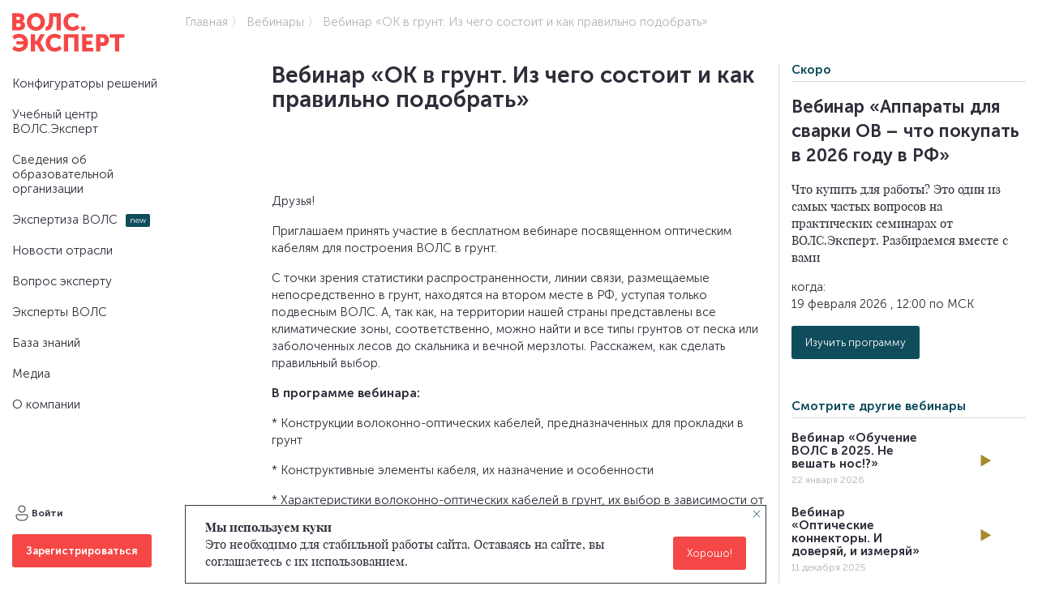

--- FILE ---
content_type: text/html; charset=UTF-8
request_url: https://vols.expert/events/vebinar-ok-v-grunt-iz-chego-sostoit-i-kak-pravilno-podobrat/
body_size: 41710
content:
<!DOCTYPE html>
<html lang="ru-RU">
<head>
    <meta charset="utf-8">
    <title>Вебинар «ОК в грунт. Из чего состоит и как правильно подобрать» — смотрите на ВОЛС.Эксперт</title>

    <link rel="icon" href="/favicon.jpg" type="image/x-icon">
    <link rel="apple-touch-icon" href="/apple-touch-icon.png" type="image/png">
    <link rel="icon" href="/favicon.svg" sizes="any" type="image/svg+xml">

    <link rel="stylesheet" href="https://vols.expert/wp-content/themes/new-vols-expert/assets-new/scss/libs/normalize-8.0.0.css">
    <link rel="stylesheet" href="https://vols.expert/wp-content/themes/new-vols-expert/assets-new/scss/libs/jquery.fancybox.min.css">
    <link rel="stylesheet" href="https://vols.expert/wp-content/themes/new-vols-expert/assets-new/scss/slick.css">
            <link rel="stylesheet" href="https://vols.expert/wp-content/themes/new-vols-expert/assets-new/scss/libs/fontawesome.css">
                <link rel="stylesheet" href="https://vols.expert/wp-content/themes/new-vols-expert/assets-new/js/swiper/swiper-3.4.1.css">
    <link rel="stylesheet" href="https://vols.expert/wp-content/themes/new-vols-expert/assets-new/scss/bvi.min.css">
    <link rel="stylesheet"
          href="https://vols.expert/wp-content/themes/new-vols-expert/assets-new/scss/main.min.css?v=d1b20f7e46d8d4a3c111bf90ad4edb76">
    
    <script defer src="https://vols.expert/wp-content/themes/new-vols-expert/assets-new/js/alpinejs/persist-3.14.9.js"></script>
    <script defer src="https://vols.expert/wp-content/themes/new-vols-expert/assets-new/js/alpinejs/intersect-3.14.9.js"></script>
    <script defer src="https://vols.expert/wp-content/themes/new-vols-expert/assets-new/js/alpinejs/alpinejs-3.14.9.js"></script>

    <meta name='robots' content='max-image-preview:large' />
	<style>img:is([sizes="auto" i], [sizes^="auto," i]) { contain-intrinsic-size: 3000px 1500px }</style>
	
<!-- All In One SEO Pack 999ob_start_detected [-1,-1] -->
<link rel="canonical" href="https://vols.expert/events/vebinar-ok-v-grunt-iz-chego-sostoit-i-kak-pravilno-podobrat/" />
<meta property="og:type" content="article" />
<meta property="og:title" content="Вебинар «ОК в грунт. Из чего состоит и как правильно подобрать» — смотрите на ВОЛС.Эксперт" />
<meta property="og:description" content="Друзья! Приглашаем принять участие в бесплатном вебинаре посвященном оптическим кабелям для построения ВОЛС в грунт. С точки зрения статистики распространенности, линии связи, размещаемые" />
<meta property="og:url" content="https://vols.expert/events/vebinar-ok-v-grunt-iz-chego-sostoit-i-kak-pravilno-podobrat/" />
<meta property="og:site_name" content="ВОЛС.ЭКСПЕРТ: все о волоконно-оптических линиях связи" />
<meta property="og:image" content="https://vols.expert/wp-content/themes/vols-expert/assets/img/logos/vols_expert_logo_red.png" />
<meta property="og:image:width" content="1200" />
<meta property="og:image:height" content="630" />
<meta property="article:published_time" content="2021-03-02T05:13:28Z" />
<meta property="article:modified_time" content="2025-03-25T14:59:23Z" />
<meta property="og:image:secure_url" content="https://vols.expert/wp-content/themes/vols-expert/assets/img/logos/vols_expert_logo_red.png" />
<meta name="twitter:card" content="summary_large_image" />
<meta name="twitter:title" content="Вебинар «ОК в грунт. Из чего состоит и как правильно подобрать» — смот" />
<meta name="twitter:description" content="Друзья! Приглашаем принять участие в бесплатном вебинаре посвященном оптическим кабелям для построения ВОЛС в грунт. С точки зрения статистики распространенности, линии связи, размещаемые" />
<meta name="twitter:image" content="https://vols.expert/wp-content/themes/vols-expert/assets/img/logos/vols_expert_logo_red.png" />
<!-- All In One SEO Pack -->
<link rel='stylesheet' id='wp-block-library-css' href='https://vols.expert/wp-includes/css/dist/block-library/style.min.css?ver=6.7.4' type='text/css' media='all' />
<style id='classic-theme-styles-inline-css' type='text/css'>
/*! This file is auto-generated */
.wp-block-button__link{color:#fff;background-color:#32373c;border-radius:9999px;box-shadow:none;text-decoration:none;padding:calc(.667em + 2px) calc(1.333em + 2px);font-size:1.125em}.wp-block-file__button{background:#32373c;color:#fff;text-decoration:none}
</style>
<style id='global-styles-inline-css' type='text/css'>
:root{--wp--preset--aspect-ratio--square: 1;--wp--preset--aspect-ratio--4-3: 4/3;--wp--preset--aspect-ratio--3-4: 3/4;--wp--preset--aspect-ratio--3-2: 3/2;--wp--preset--aspect-ratio--2-3: 2/3;--wp--preset--aspect-ratio--16-9: 16/9;--wp--preset--aspect-ratio--9-16: 9/16;--wp--preset--color--black: #000000;--wp--preset--color--cyan-bluish-gray: #abb8c3;--wp--preset--color--white: #ffffff;--wp--preset--color--pale-pink: #f78da7;--wp--preset--color--vivid-red: #cf2e2e;--wp--preset--color--luminous-vivid-orange: #ff6900;--wp--preset--color--luminous-vivid-amber: #fcb900;--wp--preset--color--light-green-cyan: #7bdcb5;--wp--preset--color--vivid-green-cyan: #00d084;--wp--preset--color--pale-cyan-blue: #8ed1fc;--wp--preset--color--vivid-cyan-blue: #0693e3;--wp--preset--color--vivid-purple: #9b51e0;--wp--preset--gradient--vivid-cyan-blue-to-vivid-purple: linear-gradient(135deg,rgba(6,147,227,1) 0%,rgb(155,81,224) 100%);--wp--preset--gradient--light-green-cyan-to-vivid-green-cyan: linear-gradient(135deg,rgb(122,220,180) 0%,rgb(0,208,130) 100%);--wp--preset--gradient--luminous-vivid-amber-to-luminous-vivid-orange: linear-gradient(135deg,rgba(252,185,0,1) 0%,rgba(255,105,0,1) 100%);--wp--preset--gradient--luminous-vivid-orange-to-vivid-red: linear-gradient(135deg,rgba(255,105,0,1) 0%,rgb(207,46,46) 100%);--wp--preset--gradient--very-light-gray-to-cyan-bluish-gray: linear-gradient(135deg,rgb(238,238,238) 0%,rgb(169,184,195) 100%);--wp--preset--gradient--cool-to-warm-spectrum: linear-gradient(135deg,rgb(74,234,220) 0%,rgb(151,120,209) 20%,rgb(207,42,186) 40%,rgb(238,44,130) 60%,rgb(251,105,98) 80%,rgb(254,248,76) 100%);--wp--preset--gradient--blush-light-purple: linear-gradient(135deg,rgb(255,206,236) 0%,rgb(152,150,240) 100%);--wp--preset--gradient--blush-bordeaux: linear-gradient(135deg,rgb(254,205,165) 0%,rgb(254,45,45) 50%,rgb(107,0,62) 100%);--wp--preset--gradient--luminous-dusk: linear-gradient(135deg,rgb(255,203,112) 0%,rgb(199,81,192) 50%,rgb(65,88,208) 100%);--wp--preset--gradient--pale-ocean: linear-gradient(135deg,rgb(255,245,203) 0%,rgb(182,227,212) 50%,rgb(51,167,181) 100%);--wp--preset--gradient--electric-grass: linear-gradient(135deg,rgb(202,248,128) 0%,rgb(113,206,126) 100%);--wp--preset--gradient--midnight: linear-gradient(135deg,rgb(2,3,129) 0%,rgb(40,116,252) 100%);--wp--preset--font-size--small: 13px;--wp--preset--font-size--medium: 20px;--wp--preset--font-size--large: 36px;--wp--preset--font-size--x-large: 42px;--wp--preset--spacing--20: 0.44rem;--wp--preset--spacing--30: 0.67rem;--wp--preset--spacing--40: 1rem;--wp--preset--spacing--50: 1.5rem;--wp--preset--spacing--60: 2.25rem;--wp--preset--spacing--70: 3.38rem;--wp--preset--spacing--80: 5.06rem;--wp--preset--shadow--natural: 6px 6px 9px rgba(0, 0, 0, 0.2);--wp--preset--shadow--deep: 12px 12px 50px rgba(0, 0, 0, 0.4);--wp--preset--shadow--sharp: 6px 6px 0px rgba(0, 0, 0, 0.2);--wp--preset--shadow--outlined: 6px 6px 0px -3px rgba(255, 255, 255, 1), 6px 6px rgba(0, 0, 0, 1);--wp--preset--shadow--crisp: 6px 6px 0px rgba(0, 0, 0, 1);}:where(.is-layout-flex){gap: 0.5em;}:where(.is-layout-grid){gap: 0.5em;}body .is-layout-flex{display: flex;}.is-layout-flex{flex-wrap: wrap;align-items: center;}.is-layout-flex > :is(*, div){margin: 0;}body .is-layout-grid{display: grid;}.is-layout-grid > :is(*, div){margin: 0;}:where(.wp-block-columns.is-layout-flex){gap: 2em;}:where(.wp-block-columns.is-layout-grid){gap: 2em;}:where(.wp-block-post-template.is-layout-flex){gap: 1.25em;}:where(.wp-block-post-template.is-layout-grid){gap: 1.25em;}.has-black-color{color: var(--wp--preset--color--black) !important;}.has-cyan-bluish-gray-color{color: var(--wp--preset--color--cyan-bluish-gray) !important;}.has-white-color{color: var(--wp--preset--color--white) !important;}.has-pale-pink-color{color: var(--wp--preset--color--pale-pink) !important;}.has-vivid-red-color{color: var(--wp--preset--color--vivid-red) !important;}.has-luminous-vivid-orange-color{color: var(--wp--preset--color--luminous-vivid-orange) !important;}.has-luminous-vivid-amber-color{color: var(--wp--preset--color--luminous-vivid-amber) !important;}.has-light-green-cyan-color{color: var(--wp--preset--color--light-green-cyan) !important;}.has-vivid-green-cyan-color{color: var(--wp--preset--color--vivid-green-cyan) !important;}.has-pale-cyan-blue-color{color: var(--wp--preset--color--pale-cyan-blue) !important;}.has-vivid-cyan-blue-color{color: var(--wp--preset--color--vivid-cyan-blue) !important;}.has-vivid-purple-color{color: var(--wp--preset--color--vivid-purple) !important;}.has-black-background-color{background-color: var(--wp--preset--color--black) !important;}.has-cyan-bluish-gray-background-color{background-color: var(--wp--preset--color--cyan-bluish-gray) !important;}.has-white-background-color{background-color: var(--wp--preset--color--white) !important;}.has-pale-pink-background-color{background-color: var(--wp--preset--color--pale-pink) !important;}.has-vivid-red-background-color{background-color: var(--wp--preset--color--vivid-red) !important;}.has-luminous-vivid-orange-background-color{background-color: var(--wp--preset--color--luminous-vivid-orange) !important;}.has-luminous-vivid-amber-background-color{background-color: var(--wp--preset--color--luminous-vivid-amber) !important;}.has-light-green-cyan-background-color{background-color: var(--wp--preset--color--light-green-cyan) !important;}.has-vivid-green-cyan-background-color{background-color: var(--wp--preset--color--vivid-green-cyan) !important;}.has-pale-cyan-blue-background-color{background-color: var(--wp--preset--color--pale-cyan-blue) !important;}.has-vivid-cyan-blue-background-color{background-color: var(--wp--preset--color--vivid-cyan-blue) !important;}.has-vivid-purple-background-color{background-color: var(--wp--preset--color--vivid-purple) !important;}.has-black-border-color{border-color: var(--wp--preset--color--black) !important;}.has-cyan-bluish-gray-border-color{border-color: var(--wp--preset--color--cyan-bluish-gray) !important;}.has-white-border-color{border-color: var(--wp--preset--color--white) !important;}.has-pale-pink-border-color{border-color: var(--wp--preset--color--pale-pink) !important;}.has-vivid-red-border-color{border-color: var(--wp--preset--color--vivid-red) !important;}.has-luminous-vivid-orange-border-color{border-color: var(--wp--preset--color--luminous-vivid-orange) !important;}.has-luminous-vivid-amber-border-color{border-color: var(--wp--preset--color--luminous-vivid-amber) !important;}.has-light-green-cyan-border-color{border-color: var(--wp--preset--color--light-green-cyan) !important;}.has-vivid-green-cyan-border-color{border-color: var(--wp--preset--color--vivid-green-cyan) !important;}.has-pale-cyan-blue-border-color{border-color: var(--wp--preset--color--pale-cyan-blue) !important;}.has-vivid-cyan-blue-border-color{border-color: var(--wp--preset--color--vivid-cyan-blue) !important;}.has-vivid-purple-border-color{border-color: var(--wp--preset--color--vivid-purple) !important;}.has-vivid-cyan-blue-to-vivid-purple-gradient-background{background: var(--wp--preset--gradient--vivid-cyan-blue-to-vivid-purple) !important;}.has-light-green-cyan-to-vivid-green-cyan-gradient-background{background: var(--wp--preset--gradient--light-green-cyan-to-vivid-green-cyan) !important;}.has-luminous-vivid-amber-to-luminous-vivid-orange-gradient-background{background: var(--wp--preset--gradient--luminous-vivid-amber-to-luminous-vivid-orange) !important;}.has-luminous-vivid-orange-to-vivid-red-gradient-background{background: var(--wp--preset--gradient--luminous-vivid-orange-to-vivid-red) !important;}.has-very-light-gray-to-cyan-bluish-gray-gradient-background{background: var(--wp--preset--gradient--very-light-gray-to-cyan-bluish-gray) !important;}.has-cool-to-warm-spectrum-gradient-background{background: var(--wp--preset--gradient--cool-to-warm-spectrum) !important;}.has-blush-light-purple-gradient-background{background: var(--wp--preset--gradient--blush-light-purple) !important;}.has-blush-bordeaux-gradient-background{background: var(--wp--preset--gradient--blush-bordeaux) !important;}.has-luminous-dusk-gradient-background{background: var(--wp--preset--gradient--luminous-dusk) !important;}.has-pale-ocean-gradient-background{background: var(--wp--preset--gradient--pale-ocean) !important;}.has-electric-grass-gradient-background{background: var(--wp--preset--gradient--electric-grass) !important;}.has-midnight-gradient-background{background: var(--wp--preset--gradient--midnight) !important;}.has-small-font-size{font-size: var(--wp--preset--font-size--small) !important;}.has-medium-font-size{font-size: var(--wp--preset--font-size--medium) !important;}.has-large-font-size{font-size: var(--wp--preset--font-size--large) !important;}.has-x-large-font-size{font-size: var(--wp--preset--font-size--x-large) !important;}
:where(.wp-block-post-template.is-layout-flex){gap: 1.25em;}:where(.wp-block-post-template.is-layout-grid){gap: 1.25em;}
:where(.wp-block-columns.is-layout-flex){gap: 2em;}:where(.wp-block-columns.is-layout-grid){gap: 2em;}
:root :where(.wp-block-pullquote){font-size: 1.5em;line-height: 1.6;}
</style>
<link rel='stylesheet' id='crp-style-text-only-css' href='https://vols.expert/wp-content/plugins/contextual-related-posts/css/text-only.min.css?ver=4.1.0' type='text/css' media='all' />
<link rel='stylesheet' id='grw-public-main-css-css' href='https://vols.expert/wp-content/plugins/widget-google-reviews/assets/css/public-main.css?ver=3.4' type='text/css' media='all' />
<style id='rocket-lazyload-inline-css' type='text/css'>
.rll-youtube-player{position:relative;padding-bottom:56.23%;height:0;overflow:hidden;max-width:100%;}.rll-youtube-player:focus-within{outline: 2px solid currentColor;outline-offset: 5px;}.rll-youtube-player iframe{position:absolute;top:0;left:0;width:100%;height:100%;z-index:100;background:0 0}.rll-youtube-player img{bottom:0;display:block;left:0;margin:auto;max-width:100%;width:100%;position:absolute;right:0;top:0;border:none;height:auto;-webkit-transition:.4s all;-moz-transition:.4s all;transition:.4s all}.rll-youtube-player img:hover{-webkit-filter:brightness(75%)}.rll-youtube-player .play{height:100%;width:100%;left:0;top:0;position:absolute;background:url(https://vols.expert/wp-content/plugins/rocket-lazy-load/assets/img/youtube.png) no-repeat center;background-color: transparent !important;cursor:pointer;border:none;}
</style>
<script type="text/javascript" defer="defer" src="https://vols.expert/wp-content/plugins/widget-google-reviews/assets/js/public-main.js?ver=3.4" id="grw-public-main-js-js"></script>
<script type="text/javascript" id="wpso-front-scripts-js-extra">
/* <![CDATA[ */
var wpso = {"ajaxurl":"https:\/\/vols.expert\/wp-admin\/admin-ajax.php","nonce":"32077a6426","user_items":[]};
/* ]]> */
</script>
<script type="text/javascript" src="https://vols.expert/wp-content/plugins/wp-sort-order/js/front-scripts.js?ver=2026020140" id="wpso-front-scripts-js"></script>
<link rel="https://api.w.org/" href="https://vols.expert/wp-json/" /><link rel="alternate" title="oEmbed (JSON)" type="application/json+oembed" href="https://vols.expert/wp-json/oembed/1.0/embed?url=https%3A%2F%2Fvols.expert%2Fevents%2Fvebinar-ok-v-grunt-iz-chego-sostoit-i-kak-pravilno-podobrat%2F" />
<link rel="alternate" title="oEmbed (XML)" type="text/xml+oembed" href="https://vols.expert/wp-json/oembed/1.0/embed?url=https%3A%2F%2Fvols.expert%2Fevents%2Fvebinar-ok-v-grunt-iz-chego-sostoit-i-kak-pravilno-podobrat%2F&#038;format=xml" />
<meta name="viewport" content="width=device-width, initial-scale=1, minimal-ui">
    <meta name="yandex-verification" content="3c94ea15a3f632eb"/>
    <meta name="google-site-verification" content="yFjWKaaqzutLJBi3-tzWE66Z8bd7bij2fyWfc7AuThQ"/>

    <script>
        function reach_ym(args, thisArg){

            args.unshift('reachGoal');
            args.unshift(38349965);

            call_method('ym', args, thisArg || window);
        }

        function call_method(methodName, args, thisArg) {
            thisArg = thisArg || window;
            if (typeof window[methodName] === 'function') {
                window[methodName].apply(thisArg, args);
            } else {
                setTimeout(function () {
                    call_method(methodName, args, thisArg);
                }, 1000);
            }
        }

        
        reach_ym(['params', {'Логин': 'Гость'}]);

    </script>

    <!-- Yandex.Metrika counter -->
<script type="text/javascript" >
    (function(m,e,t,r,i,k,a){m[i]=m[i]||function(){(m[i].a=m[i].a||[]).push(arguments)};
        m[i].l=1*new Date();
        for (var j = 0; j < document.scripts.length; j++) {if (document.scripts[j].src === r) { return; }}
        k=e.createElement(t),a=e.getElementsByTagName(t)[0],k.async=1,k.src=r,a.parentNode.insertBefore(k,a)})
    (window, document, "script", "https://mc.yandex.ru/metrika/tag.js", "ym");

    ym(38349965, "init", {
        clickmap:true,
        trackLinks:true,
        accurateTrackBounce:true,
        webvisor:true,
        trackHash:true
    });
</script>
<noscript><div><img src="https://mc.yandex.ru/watch/38349965" style="position:absolute; left:-9999px;" alt="" /></div></noscript>
<!-- /Yandex.Metrika counter --><script type="text/javascript">!function(){var t=document.createElement("script");t.type="text/javascript",t.async=!0,t.src="https://vk.com/js/api/openapi.js?168",t.onload=function(){VK.Retargeting.Init("VK-RTRG-494836-7y9OE"),VK.Retargeting.Hit()},document.head.appendChild(t)}();</script><noscript><img src="https://vk.com/rtrg?p=VK-RTRG-494836-7y9OE" style="position:fixed; left:-999px;" alt=""/></noscript><!-- Varioqub experiments -->
<script type="text/javascript">
    (function(e, x, pe, r, i, me, nt){
        e[i]=e[i]||function(){(e[i].a=e[i].a||[]).push(arguments)},
            me=x.createElement(pe),me.async=1,me.src=r,nt=x.getElementsByTagName(pe)[0],me.addEventListener('error',function(){function cb(t){t=t[t.length-1],'function'==typeof t&&t({flags:{}})};Array.isArray(e[i].a)&&e[i].a.forEach(cb);e[i]=function(){cb(arguments)}}),nt.parentNode.insertBefore(me,nt)})
    (window, document, 'script', 'https://abt.s3.yandex.net/expjs/latest/exp.js', 'ymab');
    ymab('metrika.38349965', 'init'/*, {clientFeatures}, {callback}*/);
</script>    <script>

        window.phoneCountryCodes = {"\u0420\u043e\u0441\u0441\u0438\u044f":"+7","\u041a\u0430\u0437\u0430\u0445\u0441\u0442\u0430\u043d":"+7","\u0411\u0435\u043b\u0430\u0440\u0443\u0441\u044c":"+375","\u0423\u0437\u0431\u0435\u043a\u0438\u0441\u0442\u0430\u043d":"+998","\u041a\u044b\u0440\u0433\u044b\u0437\u0441\u0442\u0430\u043d":"+996","\u0423\u043a\u0440\u0430\u0438\u043d\u0430":"+380","\u0410\u0437\u0435\u0440\u0431\u0430\u0439\u0434\u0436\u0430\u043d":"+994","\u041c\u043e\u043b\u0434\u0430\u0432\u0438\u044f":"+373","\u0410\u0440\u043c\u0435\u043d\u0438\u044f":"+374","\u0422\u0430\u0434\u0436\u0438\u043a\u0438\u0441\u0442\u0430\u043d":"+992"};

    </script>
            <script type="application/ld+json">{"@context":"https://schema.org","@type":"Article","mainEntityOfPage":{"@type":"WebPage","@id":"https://vols.expert/events/vebinar-ok-v-grunt-iz-chego-sostoit-i-kak-pravilno-podobrat/"},"headline":"Вебинар «ОК в грунт. Из чего состоит и как правильно подобрать»","description":"Друзья! Приглашаем принять участие в бесплатном вебинаре посвященном оптическим кабелям для построения ВОЛС в грунт. С точки зрения статистики распространенности, линии связи, размещаемые непосредственно в грунт, находятся на втором месте в РФ, уступая только подвесным ВОЛС. А, так как, на...","image":{"@type":"ImageObject","url":null,"width":null,"height":null},"publisher":{"@type":"Organization","name":"ВОЛС.Эксперт","logo":{"@type":"ImageObject","url":"https://vols.expert/wp-content/uploads/2019/10/logo-vols-1.png"}},"datePublished":"2021-03-02","dateModified":"2025-03-25","url":"https://vols.expert/events/vebinar-ok-v-grunt-iz-chego-sostoit-i-kak-pravilno-podobrat/","author":[{"@type":"Person","url":"https://vols.expert/author/mokin/","name":"Евгений Мокин","image":{"@type":"ImageObject","url":"https://vols.expert/wp-content/uploads/2022/01/mokin-400x400.png","width":400,"height":400,"caption":"Евгений Мокин"}}]}</script>
        <noscript><style id="rocket-lazyload-nojs-css">.rll-youtube-player, [data-lazy-src]{display:none !important;}</style></noscript></head>
<body class="events-template-default single single-events postid-13441">


<!--noindex--><!--googleoff: all-->
<div class="cookie-notification fixed-bottom pointer-events-none" id="cookie-notification">

    <div class="col-xl-7 offset-xl-2">

        <div id="cookie-notification-collapse"
             class="collapse bg-white border border-dark position-relative px-4 py-3 pointer-events-auto">

            <button class="cookie-notification-close cookie-notification-hide position-absolute d-inline-block border-0"></button>

            <div class="d-flex justify-content-md-between align-items-xl-end flex-column flex-md-row">
                <div class="cookie-notification-content playfairDisplay">

                    <p class="mb-0 font-weight-bold">Мы используем куки</p>

                    <p class="mb-0">
                        Это необходимо для стабильной работы сайта.
                        Оставаясь на сайте, вы соглашаетесь с их использованием.
                    </p>

                </div>
                <div class="cookie-notification-controls pl-sm-3 pt-3 pt-xl-0">
                    <button class="btn btn-red text-nowrap cookie-notification-hide">
                        Хорошо!
                    </button>
                </div>
            </div>

        </div>

    </div>

</div>
<!--/googleoff: all--><!--/noindex-->



<div class="container-fluid">
    <div class="row">

        
<!-- Меню десктоп -->
<div class="col-2 d-none d-xl-block d-print-none">
    <div id="desktop_sidebar_left" class="sidebar-left col-2 pl-0 pr-20px pr-xxl-30px pt-0 pt-md-3 pt-xxl-4 sidebar-test-feature">

        <a href="/" class="sidebar-left__logo">

            
            <svg class="svg-vols-logo" viewBox="0 0 182 63" fill="none" xmlns="http://www.w3.org/2000/svg">
    <g fill="#F64747">
        <path d="M0 0.46875H10.266C15.8479 0.46875 19.7507 2.96653 19.7507 7.76696C19.7507 10.1095 18.6189 12.4893 16.5113 13.7001V13.7781C19.7116 14.7538 20.8825 17.6037 20.8825 20.0624C20.8825 26.1516 15.8088 28.3762 10.266 28.3762H0V0.46875ZM10.3432 11.2803C12.0605 11.2803 12.802 10.0314 12.802 8.70448C12.802 7.41571 12.0605 6.32293 10.2262 6.32293H6.83073V11.2803H10.3432ZM10.9295 22.5221C12.9199 22.5221 13.8956 21.1561 13.8956 19.5941C13.8956 18.033 12.959 16.7451 10.9685 16.7451H6.83073V22.5221H10.9295Z"/>
        <path d="M38.3262 0C46.7571 0 52.9243 6.24531 52.9243 14.2469C52.9243 22.4436 46.7571 28.845 38.3262 28.845C29.8945 28.845 23.7281 22.4436 23.7281 14.2469C23.7281 6.24531 29.8953 0 38.3262 0ZM38.3262 22.6005C42.5022 22.6005 45.8594 19.01 45.8594 14.2469C45.8594 9.68061 42.5022 6.24531 38.3262 6.24531C34.1494 6.24531 30.793 9.68061 30.793 14.2469C30.793 19.0091 34.1494 22.6005 38.3262 22.6005Z"/>
        <path d="M59.7517 9.6403V0.46875H78.4868V28.3771H71.656V6.32293H66.2303V9.71921C66.2303 23.4579 62.0144 28.6885 54.1698 28.6885V22.4822C57.488 22.0529 59.7517 19.6331 59.7517 9.6403Z"/>
        <path d="M97.4925 0C101.24 0 105.221 1.24974 107.954 3.94351L104.792 9.09519C102.996 7.53408 100.303 6.24616 97.8047 6.24616C92.2229 6.24616 89.9203 10.1888 89.9203 14.2087C89.9203 18.3465 92.418 22.6014 97.8047 22.6014C100.576 22.6014 103.309 21.0793 105.221 19.1661L108.734 24.1625C106.275 26.6993 102.606 28.8467 97.4934 28.8467C88.5161 28.8467 82.8562 22.6404 82.8562 14.3665C82.8554 6.24531 88.8665 0 97.4925 0Z"/>
        <path d="M111.58 21.9756H117.981V28.377H111.58V21.9756Z"/>
        <path d="M3.35725 53.4974C5.34767 55.2537 8.08047 56.5026 11.0466 56.5026C15.2625 56.5026 17.7212 54.0438 18.4627 50.9606H6.94781V45.4959H18.5018C17.7602 42.3338 15.1445 39.9929 11.0466 39.9929C8.27561 39.9929 5.93394 41.0857 3.59141 43.116L0.430155 37.9635C3.12308 35.1535 7.18283 33.8257 11.3198 33.8257C20.4141 33.8257 25.7618 40.267 25.7618 48.1124C25.7618 56.5043 19.6726 62.6707 11.0076 62.6707C5.97212 62.6698 2.49778 60.5615 0 58.3759L3.35725 53.4974Z"/>
        <path d="M30.0897 34.2925H36.9204V45.065H39.7304L45.5074 34.2925H52.8463L45.3131 47.6409V47.7189L53.2756 62.2H45.6245L39.7304 50.8802H36.9204V62.2H30.0897V34.2925Z"/>
        <path d="M68.768 33.8242C72.5147 33.8242 76.4964 35.074 79.2292 37.7669L76.0671 42.9186C74.2709 41.3574 71.578 40.0695 69.0811 40.0695C63.4984 40.0695 61.1966 44.0113 61.1966 48.0321C61.1966 52.1699 63.6935 56.4248 69.0811 56.4248C71.8521 56.4248 74.584 54.9027 76.4964 52.9895L80.0097 57.9859C77.551 60.5227 73.8815 62.6701 68.768 62.6701C59.7916 62.6701 54.1309 56.4646 54.1309 48.1899C54.1309 40.0695 60.1429 33.8242 68.768 33.8242Z"/>
        <path d="M83.4798 34.2925H107.055V62.2008H100.224V40.1085H90.3105V62.2008H83.4798V34.2925Z"/>
        <path d="M112.907 34.2925H130.394V40.1467H119.737V45.2203H128.246V51.0753H119.737V56.3449H130.939V62.1991H112.906V34.2925H112.907Z"/>
        <path d="M135.479 34.2925H147.072C152.498 34.2925 156.167 38.2733 156.167 43.8942C156.167 49.5142 152.498 53.574 147.072 53.574H142.31V62.2H135.479V34.2925ZM145.667 47.7198C148.049 47.7198 149.219 46.1196 149.219 43.895C149.219 41.6696 148.049 40.1475 145.784 40.1475H142.31V47.7198H145.667Z"/>
        <path d="M165.922 40.1481H157.453V34.2939H181.223V40.1481H172.754V62.2014H165.923V40.1481H165.922Z"/>
    </g>
</svg>

        </a>

        <ul id="menu-glavnoe-menyu-v-hedere" class="sidebar-left__menu pl-0 mt-xxl-50px mt-20px"><li id="menu-item-72" class="menu-item menu-item-type-post_type menu-item-object-page menu-item-has-children menu-item-72"><a href="https://vols.expert/configurator/">Конфигураторы решений</a>
<ul class="sub-menu">
	<li id="menu-item-22535" class="menu-item menu-item-type-post_type menu-item-object-page menu-item-22535"><a href="https://vols.expert/configurator/tariffs/">Тарифы и оплата</a></li>
</ul>
</li>
<li id="menu-item-2362" class="menu-item menu-item-type-post_type menu-item-object-page menu-item-has-children menu-item-2362"><a href="https://vols.expert/obuchenie/">Учебный центр ВОЛС.Эксперт</a>
<ul class="sub-menu">
	<li id="menu-item-14031" class="menu-item menu-item-type-post_type menu-item-object-page menu-item-14031"><a href="https://vols.expert/obuchenie/corporate/">Корпоративное обучение</a></li>
	<li id="menu-item-11336" class="menu-item menu-item-type-post_type menu-item-object-page menu-item-11336"><a href="https://vols.expert/obuchenie/catalog/">Каталог курсов</a></li>
	<li id="menu-item-16636" class="menu-item menu-item-type-post_type menu-item-object-page menu-item-16636"><a href="https://vols.expert/obuchenie/vyezdnoe-obuchenie/">Выездное обучение</a></li>
	<li id="menu-item-11338" class="menu-item menu-item-type-post_type menu-item-object-page menu-item-11338"><a href="https://vols.expert/obuchenie/calendar/">Расписание занятий</a></li>
	<li id="menu-item-11339" class="menu-item menu-item-type-post_type menu-item-object-page menu-item-11339"><a href="https://vols.expert/obuchenie/training-organization/">Организация обучения</a></li>
	<li id="menu-item-11340" class="menu-item menu-item-type-post_type menu-item-object-page menu-item-11340"><a href="https://vols.expert/obuchenie/training-contacts/">Контакты</a></li>
</ul>
</li>
<li id="menu-item-18568" class="menu-item menu-item-type-post_type menu-item-object-page menu-item-18568"><a href="https://vols.expert/sveden/common/">Сведения об <br>образовательной организации</a></li>
<li id="menu-item-16675" class="new-menu-item menu-item menu-item-type-post_type menu-item-object-page menu-item-16675"><a href="https://vols.expert/expertise/">Экспертиза ВОЛС</a></li>
<li id="menu-item-20" class="menu-item menu-item-type-taxonomy menu-item-object-category menu-item-20"><a href="https://vols.expert/news/">Новости отрасли</a></li>
<li id="menu-item-3561" class="menu-item menu-item-type-taxonomy menu-item-object-category menu-item-3561"><a href="https://vols.expert/faq/">Вопрос эксперту</a></li>
<li id="menu-item-3560" class="expert-menu-item menu-item menu-item-type-post_type menu-item-object-page menu-item-3560"><a href="https://vols.expert/author/">Эксперты ВОЛС</a></li>
<li id="menu-item-2363" class="menu-item menu-item-type-taxonomy menu-item-object-category menu-item-2363"><a href="https://vols.expert/useful-information/">База знаний</a></li>
<li id="menu-item-13269" class="menu-item menu-item-type-post_type menu-item-object-page menu-item-has-children menu-item-13269"><a href="https://vols.expert/media/">Медиа</a>
<ul class="sub-menu">
	<li id="menu-item-13322" class="menu-item menu-item-type-custom menu-item-object-custom menu-item-13322"><a href="/events/">Вебинары</a></li>
	<li id="menu-item-13321" class="menu-item menu-item-type-custom menu-item-object-custom menu-item-13321"><a href="/vols-talks/">ВОЛС.Talk</a></li>
	<li id="menu-item-18645" class="menu-item menu-item-type-custom menu-item-object-custom menu-item-18645"><a href="/business-connections/">Деловая связь</a></li>
	<li id="menu-item-14354" class="menu-item menu-item-type-post_type menu-item-object-page menu-item-14354"><a href="https://vols.expert/media/video-instructions/">Видеоинструкции</a></li>
</ul>
</li>
<li id="menu-item-6233" class="menu-item menu-item-type-post_type menu-item-object-page menu-item-6233"><a href="https://vols.expert/about/">О компании</a></li>
</ul>
        <div class="sidebar-left__auth">
                            <div class="sidebar-left__link">
                    <a href="#"
                       data-toggle="modal"
                       onclick="ym(38349965, 'reachGoal', 'loginForm_AttemptSend', {ClickLoginMenu: document.location.href}); return true;"
                       data-target="#loginForm">
                        <svg class="fill-current" width="24" height="24" viewBox="0 0 24 24" xmlns="http://www.w3.org/2000/svg">
    <path fill-rule="evenodd" clip-rule="evenodd" d="M4.5 15.6154C4.5 14.4471 5.44709 13.5 6.61538 13.5H17.3846C18.5529 13.5 19.5 14.4471 19.5 15.6154C19.5 18.8654 16.8654 21.5 13.6154 21.5H10.3846C7.13463 21.5 4.5 18.8654 4.5 15.6154ZM18.5 15.6154C18.5 14.9994 18.0006 14.5 17.3846 14.5H6.61538C5.99937 14.5 5.5 14.9994 5.5 15.6154C5.5 18.3131 7.68692 20.5 10.3846 20.5H13.6154C16.3131 20.5 18.5 18.3131 18.5 15.6154Z"/>
    <path fill-rule="evenodd" clip-rule="evenodd" d="M12 3.5C10.067 3.5 8.5 5.067 8.5 7C8.5 8.933 10.067 10.5 12 10.5C13.933 10.5 15.5 8.933 15.5 7C15.5 5.067 13.933 3.5 12 3.5ZM7.5 7C7.5 4.51472 9.51472 2.5 12 2.5C14.4853 2.5 16.5 4.51472 16.5 7C16.5 9.48528 14.4853 11.5 12 11.5C9.51472 11.5 7.5 9.48528 7.5 7Z"/>
</svg>
                        <span>Войти</span>
                    </a>
                </div>
                <div class="sidebar-left__link">
                    <a href="#"
                       class="btn btn-red mt-2 mt-xxl-15px"
                       data-toggle="modal"
                       onclick="ym(38349965, 'reachGoal', 'registerForm_AttemptSend', {ClickRegisterMenu: document.location.href}); return true;"
                       data-target="#registerForm">Зарегистрироваться</a>
                </div>
                    </div>
    </div>
</div>

<!-- Мобильное меню -->
<div class="col-12 d-block d-xl-none bg-red mb-30px mb-md-0 p-0 d-print-none">
    <div class="mobile-menu">

        <a href="/" class="mobile-menu__logo">
            <img src="data:image/svg+xml,%3Csvg%20xmlns='http://www.w3.org/2000/svg'%20viewBox='0%200%20164%2016'%3E%3C/svg%3E"
                 width="164" height="16" alt="ВОЛС Эксперт" data-lazy-src="https://vols.expert/wp-content/themes/new-vols-expert/assets-new/img/logo-mobile.svg"><noscript><img src="https://vols.expert/wp-content/themes/new-vols-expert/assets-new/img/logo-mobile.svg"
                 width="164" height="16" alt="ВОЛС Эксперт"></noscript>
        </a>

        <div class="mobile-menu__right">

            
                <a href="#" class="text-white"
                   data-toggle="modal"
                   onclick="ym(38349965, 'reachGoal', 'loginForm_AttemptSend', {ClickLoginMenu: document.location.href}); return true;"
                   data-target="#loginForm">
                    <svg class="fill-current" width="24" height="24" viewBox="0 0 24 24" xmlns="http://www.w3.org/2000/svg">
    <path fill-rule="evenodd" clip-rule="evenodd" d="M4.5 15.6154C4.5 14.4471 5.44709 13.5 6.61538 13.5H17.3846C18.5529 13.5 19.5 14.4471 19.5 15.6154C19.5 18.8654 16.8654 21.5 13.6154 21.5H10.3846C7.13463 21.5 4.5 18.8654 4.5 15.6154ZM18.5 15.6154C18.5 14.9994 18.0006 14.5 17.3846 14.5H6.61538C5.99937 14.5 5.5 14.9994 5.5 15.6154C5.5 18.3131 7.68692 20.5 10.3846 20.5H13.6154C16.3131 20.5 18.5 18.3131 18.5 15.6154Z"/>
    <path fill-rule="evenodd" clip-rule="evenodd" d="M12 3.5C10.067 3.5 8.5 5.067 8.5 7C8.5 8.933 10.067 10.5 12 10.5C13.933 10.5 15.5 8.933 15.5 7C15.5 5.067 13.933 3.5 12 3.5ZM7.5 7C7.5 4.51472 9.51472 2.5 12 2.5C14.4853 2.5 16.5 4.51472 16.5 7C16.5 9.48528 14.4853 11.5 12 11.5C9.51472 11.5 7.5 9.48528 7.5 7Z"/>
</svg>
                </a>

            
            <div id="menuToggle">
                <span></span>
                <span></span>
                <span></span>
            </div>

        </div>

        <div class="menuWrap">

            <ul id="menu-glavnoe-menyu-v-hedere-1" class="menuWrap__menu"><li class="menu-item menu-item-type-post_type menu-item-object-page menu-item-has-children menu-item-72"><a href="https://vols.expert/configurator/">Конфигураторы решений</a>
<ul class="sub-menu">
	<li class="menu-item menu-item-type-post_type menu-item-object-page menu-item-22535"><a href="https://vols.expert/configurator/tariffs/">Тарифы и оплата</a></li>
</ul>
</li>
<li class="menu-item menu-item-type-post_type menu-item-object-page menu-item-has-children menu-item-2362"><a href="https://vols.expert/obuchenie/">Учебный центр ВОЛС.Эксперт</a>
<ul class="sub-menu">
	<li class="menu-item menu-item-type-post_type menu-item-object-page menu-item-14031"><a href="https://vols.expert/obuchenie/corporate/">Корпоративное обучение</a></li>
	<li class="menu-item menu-item-type-post_type menu-item-object-page menu-item-11336"><a href="https://vols.expert/obuchenie/catalog/">Каталог курсов</a></li>
	<li class="menu-item menu-item-type-post_type menu-item-object-page menu-item-16636"><a href="https://vols.expert/obuchenie/vyezdnoe-obuchenie/">Выездное обучение</a></li>
	<li class="menu-item menu-item-type-post_type menu-item-object-page menu-item-11338"><a href="https://vols.expert/obuchenie/calendar/">Расписание занятий</a></li>
	<li class="menu-item menu-item-type-post_type menu-item-object-page menu-item-11339"><a href="https://vols.expert/obuchenie/training-organization/">Организация обучения</a></li>
	<li class="menu-item menu-item-type-post_type menu-item-object-page menu-item-11340"><a href="https://vols.expert/obuchenie/training-contacts/">Контакты</a></li>
</ul>
</li>
<li class="menu-item menu-item-type-post_type menu-item-object-page menu-item-18568"><a href="https://vols.expert/sveden/common/">Сведения об <br>образовательной организации</a></li>
<li class="new-menu-item menu-item menu-item-type-post_type menu-item-object-page menu-item-16675"><a href="https://vols.expert/expertise/">Экспертиза ВОЛС</a></li>
<li class="menu-item menu-item-type-taxonomy menu-item-object-category menu-item-20"><a href="https://vols.expert/news/">Новости отрасли</a></li>
<li class="menu-item menu-item-type-taxonomy menu-item-object-category menu-item-3561"><a href="https://vols.expert/faq/">Вопрос эксперту</a></li>
<li class="expert-menu-item menu-item menu-item-type-post_type menu-item-object-page menu-item-3560"><a href="https://vols.expert/author/">Эксперты ВОЛС</a></li>
<li class="menu-item menu-item-type-taxonomy menu-item-object-category menu-item-2363"><a href="https://vols.expert/useful-information/">База знаний</a></li>
<li class="menu-item menu-item-type-post_type menu-item-object-page menu-item-has-children menu-item-13269"><a href="https://vols.expert/media/">Медиа</a>
<ul class="sub-menu">
	<li class="menu-item menu-item-type-custom menu-item-object-custom menu-item-13322"><a href="/events/">Вебинары</a></li>
	<li class="menu-item menu-item-type-custom menu-item-object-custom menu-item-13321"><a href="/vols-talks/">ВОЛС.Talk</a></li>
	<li class="menu-item menu-item-type-custom menu-item-object-custom menu-item-18645"><a href="/business-connections/">Деловая связь</a></li>
	<li class="menu-item menu-item-type-post_type menu-item-object-page menu-item-14354"><a href="https://vols.expert/media/video-instructions/">Видеоинструкции</a></li>
</ul>
</li>
<li class="menu-item menu-item-type-post_type menu-item-object-page menu-item-6233"><a href="https://vols.expert/about/">О компании</a></li>
</ul>
            <div class="menuWrap__auth mt-60px mb-30px">
                                    <div class="menuWrap__link">
                        <a href="#"
                           data-toggle="modal"
                           onclick="ym(38349965, 'reachGoal', 'loginForm_AttemptSend', {ClickLoginMenu: document.location.href}); return true;"
                           data-target="#loginForm">
                            <svg class="fill-current" width="24" height="24" viewBox="0 0 24 24" xmlns="http://www.w3.org/2000/svg">
    <path fill-rule="evenodd" clip-rule="evenodd" d="M4.5 15.6154C4.5 14.4471 5.44709 13.5 6.61538 13.5H17.3846C18.5529 13.5 19.5 14.4471 19.5 15.6154C19.5 18.8654 16.8654 21.5 13.6154 21.5H10.3846C7.13463 21.5 4.5 18.8654 4.5 15.6154ZM18.5 15.6154C18.5 14.9994 18.0006 14.5 17.3846 14.5H6.61538C5.99937 14.5 5.5 14.9994 5.5 15.6154C5.5 18.3131 7.68692 20.5 10.3846 20.5H13.6154C16.3131 20.5 18.5 18.3131 18.5 15.6154Z"/>
    <path fill-rule="evenodd" clip-rule="evenodd" d="M12 3.5C10.067 3.5 8.5 5.067 8.5 7C8.5 8.933 10.067 10.5 12 10.5C13.933 10.5 15.5 8.933 15.5 7C15.5 5.067 13.933 3.5 12 3.5ZM7.5 7C7.5 4.51472 9.51472 2.5 12 2.5C14.4853 2.5 16.5 4.51472 16.5 7C16.5 9.48528 14.4853 11.5 12 11.5C9.51472 11.5 7.5 9.48528 7.5 7Z"/>
</svg>
                            <span>Войти</span>
                        </a>
                    </div>
                    <div class="menuWrap__link">
                        <a href="#"
                           class="btn btn-teal mt-15px"
                           data-toggle="modal"
                           onclick="ym(38349965, 'reachGoal', 'registerForm_AttemptSend', {ClickRegisterMenu: document.location.href}); return true;"
                           data-target="#registerForm">Зарегистрироваться</a>
                    </div>
                            </div>

        </div>
    </div>
</div>

<script>
    (function (){
        const desktopSidebarLeft = document.getElementById('desktop_sidebar_left');
        let previousOffsetTop = -1;
        function checkOffsetTop() {
            const currentOffsetTop = desktopSidebarLeft.offsetTop;
            if (currentOffsetTop !== previousOffsetTop) {
                desktopSidebarLeft.style.height = `calc(100% - ${currentOffsetTop}px)`;
                previousOffsetTop = currentOffsetTop;
            }
        }
        setInterval(checkOffsetTop, 250);
    })();
</script>
        <div class="col-12 col-xl-10 pt-0 pt-md-3">

            <form class="search-form d-print-none search-form-toggle" action="https://vols.expert/search/">
                <div class="form-group">
                    <input type="text"
                           name="text"
                           class="form-control"
                           placeholder="Искать на ВОЛС.ЭКСПЕРТ"
                           title="Искать на ВОЛС.ЭКСПЕРТ"
                           value="">
                    <input type="hidden" name="searchid" value="2429006">
                    <input type="hidden" name="web" value="0">
                    <span class="bar"></span>
                    <button type="submit" class="search-form__btn">
                        <img src="data:image/svg+xml,%3Csvg%20xmlns='http://www.w3.org/2000/svg'%20viewBox='0%200%200%200'%3E%3C/svg%3E" alt="Поиск" data-lazy-src="https://vols.expert/wp-content/themes/new-vols-expert/assets-new/img/search.svg"><noscript><img src="https://vols.expert/wp-content/themes/new-vols-expert/assets-new/img/search.svg" alt="Поиск"></noscript>
                    </button>
                </div>
            </form>


<div class="d-print-none">
    <div class="kama_breadcrumbs breadcrumbs" itemscope itemtype="https://schema.org/BreadcrumbList"><span itemprop="itemListElement" itemscope itemtype="https://schema.org/ListItem"><a href="https://vols.expert" itemprop="item"><span itemprop="name">Главная</span></a><meta itemprop="position" content="1" /></span><span class="kb_sep"> 〉</span>
<span itemprop="itemListElement" itemscope itemtype="https://schema.org/ListItem"><a href="https://vols.expert/events/" itemprop="item"><span itemprop="name">Вебинары</span></a><meta itemprop="position" content="2" /></span><span class="kb_sep"> 〉</span>
<span class="kb_title">Вебинар «ОК в грунт. Из чего состоит и как правильно подобрать»</span></div></div>

    <div class="row mt-40px">
        <div class="col-12 basic-grid">
            <div class="row">
                <div class="basic-grid__left news order-0">
                                            <div class="row">
                            <!-- Название новости и описание -->
                            <div class="col-12 custom-col-lg-6-7 custom-offset-lg-1-7 news__big">
                                <h1 class="title">Вебинар «ОК в грунт. Из чего состоит и как правильно подобрать»</h1>
                                <p class="description playfairDisplay"></p>
                            </div>

                                                            <div class="col-12 mt-40px mb-40px">
                                    
<div data-bg="https://i.mycdn.me/getVideoPreview?id=8250972178962&#038;idx=7&#038;type=39&#038;tkn=eOuVRreOx_uQ-MZniy5M9jRahWM&#038;fn=vid_s" class="video-cover rocket-lazyload" data-fancybox
 href="https://vk.com/video_ext.php?oid=-173282829&id=456239291&hd=4&autoplay=1"
     style=""
            data-type="iframe"
         data-preload="false">

    <div x-data="xAlpineVideoThumbnail"
         x-bind="root"
         data-video-url="https://vk.com/video_ext.php?oid=-173282829&amp;id=456239291&amp;hd=4&amp;autoplay=1"
         data-dummy-thumbnail-url="https://i.mycdn.me/getVideoPreview?id=8250972178962&idx=7&type=39&tkn=eOuVRreOx_uQ-MZniy5M9jRahWM&fn=vid_s"
         data-custom-thumbnail-url=""
         class="video-cover-bg">
        <img
                src="data:image/svg+xml,%3Csvg%20xmlns='http://www.w3.org/2000/svg'%20viewBox='0%200%200%200'%3E%3C/svg%3E"
                x-bind:src="image_url"
                            data-lazy-srcset="https://i.mycdn.me/getVideoPreview?id=8250972178962&idx=7&type=39&tkn=eOuVRreOx_uQ-MZniy5M9jRahWM&fn=vid_s 130w,   https://i.mycdn.me/getVideoPreview?id=8250972178962&idx=7&type=39&tkn=eOuVRreOx_uQ-MZniy5M9jRahWM&fn=vid_m 160w,   https://i.mycdn.me/getVideoPreview?id=8250972178962&idx=7&type=39&tkn=eOuVRreOx_uQ-MZniy5M9jRahWM&fn=vid_l 320w,   https://i.mycdn.me/getVideoPreview?id=8250972178962&idx=7&type=39&tkn=eOuVRreOx_uQ-MZniy5M9jRahWM&fn=vid_x 800w,   https://i.mycdn.me/getVideoPreview?id=8250972178962&idx=7&type=39&tkn=eOuVRreOx_uQ-MZniy5M9jRahWM&fn=vid_w 1280w,   https://i.mycdn.me/getVideoPreview?id=8250972178962&idx=7&type=39&tkn=eOuVRreOx_uQ-MZniy5M9jRahWM&fn=vid_t 320w,   https://i.mycdn.me/getVideoPreview?id=8250972178962&idx=7&type=39&tkn=eOuVRreOx_uQ-MZniy5M9jRahWM&fn=vid_u 720w"
                            class="video-cover-img"
                alt="" data-lazy-src="https://i.mycdn.me/getVideoPreview?id=8250972178962&idx=7&type=39&tkn=eOuVRreOx_uQ-MZniy5M9jRahWM&fn=vid_s"/><noscript><img
                src="https://i.mycdn.me/getVideoPreview?id=8250972178962&idx=7&type=39&tkn=eOuVRreOx_uQ-MZniy5M9jRahWM&fn=vid_s"
                x-bind:src="image_url"
                            srcset="https://i.mycdn.me/getVideoPreview?id=8250972178962&idx=7&type=39&tkn=eOuVRreOx_uQ-MZniy5M9jRahWM&fn=vid_s 130w,   https://i.mycdn.me/getVideoPreview?id=8250972178962&idx=7&type=39&tkn=eOuVRreOx_uQ-MZniy5M9jRahWM&fn=vid_m 160w,   https://i.mycdn.me/getVideoPreview?id=8250972178962&idx=7&type=39&tkn=eOuVRreOx_uQ-MZniy5M9jRahWM&fn=vid_l 320w,   https://i.mycdn.me/getVideoPreview?id=8250972178962&idx=7&type=39&tkn=eOuVRreOx_uQ-MZniy5M9jRahWM&fn=vid_x 800w,   https://i.mycdn.me/getVideoPreview?id=8250972178962&idx=7&type=39&tkn=eOuVRreOx_uQ-MZniy5M9jRahWM&fn=vid_w 1280w,   https://i.mycdn.me/getVideoPreview?id=8250972178962&idx=7&type=39&tkn=eOuVRreOx_uQ-MZniy5M9jRahWM&fn=vid_t 320w,   https://i.mycdn.me/getVideoPreview?id=8250972178962&idx=7&type=39&tkn=eOuVRreOx_uQ-MZniy5M9jRahWM&fn=vid_u 720w"
                            class="video-cover-img"
                alt=""/></noscript>
    </div>

    <div class="video-cover-overlay">
        <svg width="91" height="91" viewBox="0 0 91 91" fill="none" xmlns="http://www.w3.org/2000/svg">
    <path d="M60.1336 45.5364L34.0293 30.4839V60.4075L60.1336 45.5364Z" stroke="white" stroke-width="4"
          stroke-miterlimit="10" stroke-linecap="round" stroke-linejoin="round"/>
    <circle cx="45.3718" cy="45.3718" r="43.3718" stroke="white" stroke-width="4"/>
</svg>
    </div>

</div>
                                </div>
                            
                            
                            <!-- Контент -->
                            <div class="col-12 custom-col-lg-6-7 custom-offset-lg-1-7">
                                <div class="row">
                                    <div class="col-12">
                                        <p>Друзья!</p>
<p>Приглашаем принять участие в бесплатном вебинаре посвященном оптическим кабелям для построения ВОЛС в грунт.</p>
<p>С точки зрения статистики распространенности, линии связи, размещаемые непосредственно в грунт, находятся на втором месте в РФ, уступая только подвесным ВОЛС. А, так как, на территории нашей страны представлены все климатические зоны, соответственно, можно найти и все типы грунтов от песка или заболоченных лесов до скальника и вечной мерзлоты. Расскажем, как сделать правильный выбор.</p>
<p><strong>В программе вебинара:</strong></p>
<p>* Конструкции волоконно-оптических кабелей, предназначенных для прокладки в грунт</p>
<p>* Конструктивные элементы кабеля, их назначение и особенности</p>
<p>* Характеристики волоконно-оптических кабелей в грунт, их выбор в зависимости от условий размещения</p>
                                        <script>
    setTimeout(function (){
        (function (w, d, u) {
            const s = d.createElement('script');
            s.async = 1;
            s.src = u;
            const h = d.getElementsByTagName('script')[0];
            h.parentNode.insertBefore(s, h);
        })(window, document, 'https://yastatic.net/share2/share.js');
        const headings = document.querySelectorAll('.vols-share-heading');
        for (i = 0; i < headings.length; ++i) {
            headings[i].style.display = 'block';
        }
    }, 2000);
</script>
<div class="h3 vols-share-heading" style="display: none">Поделиться:</div>
<div class="ya-share2" data-curtain data-shape="round" data-services="vkontakte,odnoklassniki,telegram,viber,whatsapp"></div>                                    </div>
                                </div>
                            </div>
                        </div>

                        
                    
                                            <div class="row no-gutters mt-30px mb-30px mb-lg-0">
                            <!-- START mailing -->
                            

<div class="col-12 info-block gray-panel px-15px px-xxl-30px">
    <div class="row">
        <div class="col-12 col-lg-4">
            <div class="row">
                <div class="col-12 mb-40px">
                    <p class="info-block__title mb-5px">
                        <strong>Подпишитесь на&nbsp;рассылку о&nbsp;новых вебинарах</strong>
                    </p>
                    <p class="info-block__description playfairDisplay mb-0">
                        Пригласим участвовать в&nbsp;новых вебинарах компании, поделимся полезными материалами и&nbsp;новостями сферы ВОЛС
                    </p>
                </div>

                <div class="col-12 mt-lg-0">
                    <div class="flex flex-row align-items-center">
                        <div  class="flex justify-content-between position-relative">
                            <svg xmlns="http://www.w3.org/2000/svg" width="80" height="80" viewBox="0 0 80 80" fill="none">
                                <g clip-path="url(#clip0_5652_1252)">
                                    <path d="M27.6186 0.104004H24.8672V2.85544H27.6186V0.104004Z" fill="black"/>
                                    <path d="M30.3698 0.104004H27.6184V2.85544H30.3698V0.104004Z" fill="black"/>
                                    <path d="M35.8728 0.104004H33.1213V2.85544H35.8728V0.104004Z" fill="black"/>
                                    <path d="M44.1272 0.104004H41.3757V2.85544H44.1272V0.104004Z" fill="black"/>
                                    <path d="M46.8786 0.104004H44.1272V2.85544H46.8786V0.104004Z" fill="black"/>
                                    <path d="M49.6301 0.104004H46.8787V2.85544H49.6301V0.104004Z" fill="black"/>
                                    <path d="M52.3816 0.104004H49.6301V2.85544H52.3816V0.104004Z" fill="black"/>
                                    <path d="M27.6186 2.85547H24.8672V5.60691H27.6186V2.85547Z" fill="black"/>
                                    <path d="M33.1213 2.85547H30.3699V5.60691H33.1213V2.85547Z" fill="black"/>
                                    <path d="M35.8728 2.85547H33.1213V5.60691H35.8728V2.85547Z" fill="black"/>
                                    <path d="M46.8786 2.85547H44.1272V5.60691H46.8786V2.85547Z" fill="black"/>
                                    <path d="M49.6301 2.85547H46.8787V5.60691H49.6301V2.85547Z" fill="black"/>
                                    <path d="M52.3816 2.85547H49.6301V5.60691H52.3816V2.85547Z" fill="black"/>
                                    <path d="M27.6186 5.60693H24.8672V8.35837H27.6186V5.60693Z" fill="black"/>
                                    <path d="M33.1213 5.60693H30.3699V8.35837H33.1213V5.60693Z" fill="black"/>
                                    <path d="M41.3757 5.60693H38.6243V8.35837H41.3757V5.60693Z" fill="black"/>
                                    <path d="M46.8786 5.60693H44.1272V8.35837H46.8786V5.60693Z" fill="black"/>
                                    <path d="M52.3816 5.60693H49.6301V8.35837H52.3816V5.60693Z" fill="black"/>
                                    <path d="M27.6186 8.3584H24.8672V11.1098H27.6186V8.3584Z" fill="black"/>
                                    <path d="M38.6242 8.3584H35.8728V11.1098H38.6242V8.3584Z" fill="black"/>
                                    <path d="M49.6301 8.3584H46.8787V11.1098H49.6301V8.3584Z" fill="black"/>
                                    <path d="M24.8669 11.1099H22.1155V13.8613H24.8669V11.1099Z" fill="black"/>
                                    <path d="M27.6186 11.1099H24.8672V13.8613H27.6186V11.1099Z" fill="black"/>
                                    <path d="M30.3698 11.1099H27.6184V13.8613H30.3698V11.1099Z" fill="black"/>
                                    <path d="M35.8728 11.1099H33.1213V13.8613H35.8728V11.1099Z" fill="black"/>
                                    <path d="M41.3757 11.1099H38.6243V13.8613H41.3757V11.1099Z" fill="black"/>
                                    <path d="M44.1272 11.1099H41.3757V13.8613H44.1272V11.1099Z" fill="black"/>
                                    <path d="M55.133 11.1099H52.3816V13.8613H55.133V11.1099Z" fill="black"/>
                                    <path d="M27.6186 13.8613H24.8672V16.6128H27.6186V13.8613Z" fill="black"/>
                                    <path d="M35.8728 13.8613H33.1213V16.6128H35.8728V13.8613Z" fill="black"/>
                                    <path d="M41.3757 13.8613H38.6243V16.6128H41.3757V13.8613Z" fill="black"/>
                                    <path d="M49.6301 13.8613H46.8787V16.6128H49.6301V13.8613Z" fill="black"/>
                                    <path d="M52.3816 13.8613H49.6301V16.6128H52.3816V13.8613Z" fill="black"/>
                                    <path d="M55.133 13.8613H52.3816V16.6128H55.133V13.8613Z" fill="black"/>
                                    <path d="M24.8669 16.6128H22.1155V19.3642H24.8669V16.6128Z" fill="black"/>
                                    <path d="M30.3698 16.6128H27.6184V19.3642H30.3698V16.6128Z" fill="black"/>
                                    <path d="M35.8728 16.6128H33.1213V19.3642H35.8728V16.6128Z" fill="black"/>
                                    <path d="M41.3757 16.6128H38.6243V19.3642H41.3757V16.6128Z" fill="black"/>
                                    <path d="M46.8786 16.6128H44.1272V19.3642H46.8786V16.6128Z" fill="black"/>
                                    <path d="M52.3816 16.6128H49.6301V19.3642H52.3816V16.6128Z" fill="black"/>
                                    <path d="M57.8843 16.6128H55.1328V19.3642H57.8843V16.6128Z" fill="black"/>
                                    <path d="M24.8669 19.3643H22.1155V22.1157H24.8669V19.3643Z" fill="black"/>
                                    <path d="M30.3698 19.3643H27.6184V22.1157H30.3698V19.3643Z" fill="black"/>
                                    <path d="M35.8728 19.3643H33.1213V22.1157H35.8728V19.3643Z" fill="black"/>
                                    <path d="M41.3757 19.3643H38.6243V22.1157H41.3757V19.3643Z" fill="black"/>
                                    <path d="M44.1272 19.3643H41.3757V22.1157H44.1272V19.3643Z" fill="black"/>
                                    <path d="M55.133 19.3643H52.3816V22.1157H55.133V19.3643Z" fill="black"/>
                                    <path d="M8.35837 22.1157H5.60693V24.8672H8.35837V22.1157Z" fill="black"/>
                                    <path d="M11.1098 22.1157H8.3584V24.8672H11.1098V22.1157Z" fill="black"/>
                                    <path d="M19.3642 22.1157H16.6128V24.8672H19.3642V22.1157Z" fill="black"/>
                                    <path d="M22.1157 22.1157H19.3643V24.8672H22.1157V22.1157Z" fill="black"/>
                                    <path d="M24.8669 22.1157H22.1155V24.8672H24.8669V22.1157Z" fill="black"/>
                                    <path d="M30.3698 22.1157H27.6184V24.8672H30.3698V22.1157Z" fill="black"/>
                                    <path d="M33.1213 22.1157H30.3699V24.8672H33.1213V22.1157Z" fill="black"/>
                                    <path d="M35.8728 22.1157H33.1213V24.8672H35.8728V22.1157Z" fill="black"/>
                                    <path d="M44.1272 22.1157H41.3757V24.8672H44.1272V22.1157Z" fill="black"/>
                                    <path d="M46.8786 22.1157H44.1272V24.8672H46.8786V22.1157Z" fill="black"/>
                                    <path d="M52.3816 22.1157H49.6301V24.8672H52.3816V22.1157Z" fill="black"/>
                                    <path d="M57.8843 22.1157H55.1328V24.8672H57.8843V22.1157Z" fill="black"/>
                                    <path d="M60.636 22.1157H57.8845V24.8672H60.636V22.1157Z" fill="black"/>
                                    <path d="M63.3872 22.1157H60.6357V24.8672H63.3872V22.1157Z" fill="black"/>
                                    <path d="M68.8901 22.1157H66.1387V24.8672H68.8901V22.1157Z" fill="black"/>
                                    <path d="M8.35837 24.8672H5.60693V27.6186H8.35837V24.8672Z" fill="black"/>
                                    <path d="M11.1098 24.8672H8.3584V27.6186H11.1098V24.8672Z" fill="black"/>
                                    <path d="M24.8669 24.8672H22.1155V27.6186H24.8669V24.8672Z" fill="black"/>
                                    <path d="M30.3698 24.8672H27.6184V27.6186H30.3698V24.8672Z" fill="black"/>
                                    <path d="M41.3757 24.8672H38.6243V27.6186H41.3757V24.8672Z" fill="black"/>
                                    <path d="M44.1272 24.8672H41.3757V27.6186H44.1272V24.8672Z" fill="black"/>
                                    <path d="M52.3816 24.8672H49.6301V27.6186H52.3816V24.8672Z" fill="black"/>
                                    <path d="M55.133 24.8672H52.3816V27.6186H55.133V24.8672Z" fill="black"/>
                                    <path d="M57.8843 24.8672H55.1328V27.6186H57.8843V24.8672Z" fill="black"/>
                                    <path d="M63.3872 24.8672H60.6357V27.6186H63.3872V24.8672Z" fill="black"/>
                                    <path d="M66.1386 24.8672H63.3872V27.6186H66.1386V24.8672Z" fill="black"/>
                                    <path d="M68.8901 24.8672H66.1387V27.6186H68.8901V24.8672Z" fill="black"/>
                                    <path d="M71.6416 24.8672H68.8901V27.6186H71.6416V24.8672Z" fill="black"/>
                                    <path d="M79.896 24.8672H77.1445V27.6186H79.896V24.8672Z" fill="black"/>
                                    <path d="M5.60691 27.6187H2.85547V30.3701H5.60691V27.6187Z" fill="black"/>
                                    <path d="M11.1098 27.6187H8.3584V30.3701H11.1098V27.6187Z" fill="black"/>
                                    <path d="M19.3642 27.6187H16.6128V30.3701H19.3642V27.6187Z" fill="black"/>
                                    <path d="M22.1157 27.6187H19.3643V30.3701H22.1157V27.6187Z" fill="black"/>
                                    <path d="M24.8669 27.6187H22.1155V30.3701H24.8669V27.6187Z" fill="black"/>
                                    <path d="M27.6186 27.6187H24.8672V30.3701H27.6186V27.6187Z" fill="black"/>
                                    <path d="M33.1213 27.6187H30.3699V30.3701H33.1213V27.6187Z" fill="black"/>
                                    <path d="M35.8728 27.6187H33.1213V30.3701H35.8728V27.6187Z" fill="black"/>
                                    <path d="M49.6301 27.6187H46.8787V30.3701H49.6301V27.6187Z" fill="black"/>
                                    <path d="M57.8843 27.6187H55.1328V30.3701H57.8843V27.6187Z" fill="black"/>
                                    <path d="M63.3872 27.6187H60.6357V30.3701H63.3872V27.6187Z" fill="black"/>
                                    <path d="M66.1386 27.6187H63.3872V30.3701H66.1386V27.6187Z" fill="black"/>
                                    <path d="M68.8901 27.6187H66.1387V30.3701H68.8901V27.6187Z" fill="black"/>
                                    <path d="M71.6416 27.6187H68.8901V30.3701H71.6416V27.6187Z" fill="black"/>
                                    <path d="M74.393 27.6187H71.6416V30.3701H74.393V27.6187Z" fill="black"/>
                                    <path d="M77.1445 27.6187H74.3931V30.3701H77.1445V27.6187Z" fill="black"/>
                                    <path d="M5.60691 30.3701H2.85547V33.1216H5.60691V30.3701Z" fill="black"/>
                                    <path d="M8.35837 30.3701H5.60693V33.1216H8.35837V30.3701Z" fill="black"/>
                                    <path d="M11.1098 30.3701H8.3584V33.1216H11.1098V30.3701Z" fill="black"/>
                                    <path d="M22.1157 30.3701H19.3643V33.1216H22.1157V30.3701Z" fill="black"/>
                                    <path d="M24.8669 30.3701H22.1155V33.1216H24.8669V30.3701Z" fill="black"/>
                                    <path d="M35.8728 30.3701H33.1213V33.1216H35.8728V30.3701Z" fill="black"/>
                                    <path d="M44.1272 30.3701H41.3757V33.1216H44.1272V30.3701Z" fill="black"/>
                                    <path d="M55.133 30.3701H52.3816V33.1216H55.133V30.3701Z" fill="black"/>
                                    <path d="M57.8843 30.3701H55.1328V33.1216H57.8843V30.3701Z" fill="black"/>
                                    <path d="M79.896 30.3701H77.1445V33.1216H79.896V30.3701Z" fill="black"/>
                                    <path d="M2.85544 33.1211H0.104004V35.8725H2.85544V33.1211Z" fill="black"/>
                                    <path d="M16.6128 33.1211H13.8613V35.8725H16.6128V33.1211Z" fill="black"/>
                                    <path d="M19.3642 33.1211H16.6128V35.8725H19.3642V33.1211Z" fill="black"/>
                                    <path d="M27.6186 33.1211H24.8672V35.8725H27.6186V33.1211Z" fill="black"/>
                                    <path d="M33.1213 33.1211H30.3699V35.8725H33.1213V33.1211Z" fill="black"/>
                                    <path d="M35.8728 33.1211H33.1213V35.8725H35.8728V33.1211Z" fill="black"/>
                                    <path d="M41.3757 33.1211H38.6243V35.8725H41.3757V33.1211Z" fill="black"/>
                                    <path d="M44.1272 33.1211H41.3757V35.8725H44.1272V33.1211Z" fill="black"/>
                                    <path d="M49.6301 33.1211H46.8787V35.8725H49.6301V33.1211Z" fill="black"/>
                                    <path d="M52.3816 33.1211H49.6301V35.8725H52.3816V33.1211Z" fill="black"/>
                                    <path d="M55.133 33.1211H52.3816V35.8725H55.133V33.1211Z" fill="black"/>
                                    <path d="M60.636 33.1211H57.8845V35.8725H60.636V33.1211Z" fill="black"/>
                                    <path d="M66.1386 33.1211H63.3872V35.8725H66.1386V33.1211Z" fill="black"/>
                                    <path d="M71.6416 33.1211H68.8901V35.8725H71.6416V33.1211Z" fill="black"/>
                                    <path d="M74.393 33.1211H71.6416V35.8725H74.393V33.1211Z" fill="black"/>
                                    <path d="M77.1445 33.1211H74.3931V35.8725H77.1445V33.1211Z" fill="black"/>
                                    <path d="M79.896 33.1211H77.1445V35.8725H79.896V33.1211Z" fill="black"/>
                                    <path d="M2.85544 35.8726H0.104004V38.624H2.85544V35.8726Z" fill="black"/>
                                    <path d="M5.60691 35.8726H2.85547V38.624H5.60691V35.8726Z" fill="black"/>
                                    <path d="M13.8613 35.8726H11.1099V38.624H13.8613V35.8726Z" fill="black"/>
                                    <path d="M16.6128 35.8726H13.8613V38.624H16.6128V35.8726Z" fill="black"/>
                                    <path d="M30.3698 35.8726H27.6184V38.624H30.3698V35.8726Z" fill="black"/>
                                    <path d="M35.8728 35.8726H33.1213V38.624H35.8728V35.8726Z" fill="black"/>
                                    <path d="M38.6242 35.8726H35.8728V38.624H38.6242V35.8726Z" fill="black"/>
                                    <path d="M46.8786 35.8726H44.1272V38.624H46.8786V35.8726Z" fill="black"/>
                                    <path d="M55.133 35.8726H52.3816V38.624H55.133V35.8726Z" fill="black"/>
                                    <path d="M57.8843 35.8726H55.1328V38.624H57.8843V35.8726Z" fill="black"/>
                                    <path d="M63.3872 35.8726H60.6357V38.624H63.3872V35.8726Z" fill="black"/>
                                    <path d="M66.1386 35.8726H63.3872V38.624H66.1386V35.8726Z" fill="black"/>
                                    <path d="M71.6416 35.8726H68.8901V38.624H71.6416V35.8726Z" fill="black"/>
                                    <path d="M74.393 35.8726H71.6416V38.624H74.393V35.8726Z" fill="black"/>
                                    <path d="M79.896 35.8726H77.1445V38.624H79.896V35.8726Z" fill="black"/>
                                    <path d="M5.60691 38.6245H2.85547V41.376H5.60691V38.6245Z" fill="black"/>
                                    <path d="M19.3642 38.6245H16.6128V41.376H19.3642V38.6245Z" fill="black"/>
                                    <path d="M22.1157 38.6245H19.3643V41.376H22.1157V38.6245Z" fill="black"/>
                                    <path d="M24.8669 38.6245H22.1155V41.376H24.8669V38.6245Z" fill="black"/>
                                    <path d="M30.3698 38.6245H27.6184V41.376H30.3698V38.6245Z" fill="black"/>
                                    <path d="M33.1213 38.6245H30.3699V41.376H33.1213V38.6245Z" fill="black"/>
                                    <path d="M35.8728 38.6245H33.1213V41.376H35.8728V38.6245Z" fill="black"/>
                                    <path d="M44.1272 38.6245H41.3757V41.376H44.1272V38.6245Z" fill="black"/>
                                    <path d="M46.8786 38.6245H44.1272V41.376H46.8786V38.6245Z" fill="black"/>
                                    <path d="M49.6301 38.6245H46.8787V41.376H49.6301V38.6245Z" fill="black"/>
                                    <path d="M52.3816 38.6245H49.6301V41.376H52.3816V38.6245Z" fill="black"/>
                                    <path d="M55.133 38.6245H52.3816V41.376H55.133V38.6245Z" fill="black"/>
                                    <path d="M60.636 38.6245H57.8845V41.376H60.636V38.6245Z" fill="black"/>
                                    <path d="M63.3872 38.6245H60.6357V41.376H63.3872V38.6245Z" fill="black"/>
                                    <path d="M66.1386 38.6245H63.3872V41.376H66.1386V38.6245Z" fill="black"/>
                                    <path d="M68.8901 38.6245H66.1387V41.376H68.8901V38.6245Z" fill="black"/>
                                    <path d="M71.6416 38.6245H68.8901V41.376H71.6416V38.6245Z" fill="black"/>
                                    <path d="M77.1445 38.6245H74.3931V41.376H77.1445V38.6245Z" fill="black"/>
                                    <path d="M79.896 38.6245H77.1445V41.376H79.896V38.6245Z" fill="black"/>
                                    <path d="M13.8613 41.3755H11.1099V44.1269H13.8613V41.3755Z" fill="black"/>
                                    <path d="M27.6186 41.3755H24.8672V44.1269H27.6186V41.3755Z" fill="black"/>
                                    <path d="M30.3698 41.3755H27.6184V44.1269H30.3698V41.3755Z" fill="black"/>
                                    <path d="M33.1213 41.3755H30.3699V44.1269H33.1213V41.3755Z" fill="black"/>
                                    <path d="M52.3816 41.3755H49.6301V44.1269H52.3816V41.3755Z" fill="black"/>
                                    <path d="M57.8843 41.3755H55.1328V44.1269H57.8843V41.3755Z" fill="black"/>
                                    <path d="M60.636 41.3755H57.8845V44.1269H60.636V41.3755Z" fill="black"/>
                                    <path d="M68.8901 41.3755H66.1387V44.1269H68.8901V41.3755Z" fill="black"/>
                                    <path d="M71.6416 41.3755H68.8901V44.1269H71.6416V41.3755Z" fill="black"/>
                                    <path d="M79.896 41.3755H77.1445V44.1269H79.896V41.3755Z" fill="black"/>
                                    <path d="M5.60691 44.1274H2.85547V46.8789H5.60691V44.1274Z" fill="black"/>
                                    <path d="M8.35837 44.1274H5.60693V46.8789H8.35837V44.1274Z" fill="black"/>
                                    <path d="M13.8613 44.1274H11.1099V46.8789H13.8613V44.1274Z" fill="black"/>
                                    <path d="M16.6128 44.1274H13.8613V46.8789H16.6128V44.1274Z" fill="black"/>
                                    <path d="M19.3642 44.1274H16.6128V46.8789H19.3642V44.1274Z" fill="black"/>
                                    <path d="M24.8669 44.1274H22.1155V46.8789H24.8669V44.1274Z" fill="black"/>
                                    <path d="M33.1213 44.1274H30.3699V46.8789H33.1213V44.1274Z" fill="black"/>
                                    <path d="M44.1272 44.1274H41.3757V46.8789H44.1272V44.1274Z" fill="black"/>
                                    <path d="M49.6301 44.1274H46.8787V46.8789H49.6301V44.1274Z" fill="black"/>
                                    <path d="M57.8843 44.1274H55.1328V46.8789H57.8843V44.1274Z" fill="black"/>
                                    <path d="M60.636 44.1274H57.8845V46.8789H60.636V44.1274Z" fill="black"/>
                                    <path d="M68.8901 44.1274H66.1387V46.8789H68.8901V44.1274Z" fill="black"/>
                                    <path d="M71.6416 44.1274H68.8901V46.8789H71.6416V44.1274Z" fill="black"/>
                                    <path d="M77.1445 44.1274H74.3931V46.8789H77.1445V44.1274Z" fill="black"/>
                                    <path d="M79.896 44.1274H77.1445V46.8789H79.896V44.1274Z" fill="black"/>
                                    <path d="M24.8669 46.8789H22.1155V49.6303H24.8669V46.8789Z" fill="black"/>
                                    <path d="M35.8728 46.8789H33.1213V49.6303H35.8728V46.8789Z" fill="black"/>
                                    <path d="M38.6242 46.8789H35.8728V49.6303H38.6242V46.8789Z" fill="black"/>
                                    <path d="M41.3757 46.8789H38.6243V49.6303H41.3757V46.8789Z" fill="black"/>
                                    <path d="M44.1272 46.8789H41.3757V49.6303H44.1272V46.8789Z" fill="black"/>
                                    <path d="M46.8786 46.8789H44.1272V49.6303H46.8786V46.8789Z" fill="black"/>
                                    <path d="M57.8843 46.8789H55.1328V49.6303H57.8843V46.8789Z" fill="black"/>
                                    <path d="M60.636 46.8789H57.8845V49.6303H60.636V46.8789Z" fill="black"/>
                                    <path d="M66.1386 46.8789H63.3872V49.6303H66.1386V46.8789Z" fill="black"/>
                                    <path d="M71.6416 46.8789H68.8901V49.6303H71.6416V46.8789Z" fill="black"/>
                                    <path d="M74.393 46.8789H71.6416V49.6303H74.393V46.8789Z" fill="black"/>
                                    <path d="M2.85544 49.6299H0.104004V52.3813H2.85544V49.6299Z" fill="black"/>
                                    <path d="M8.35837 49.6299H5.60693V52.3813H8.35837V49.6299Z" fill="black"/>
                                    <path d="M19.3642 49.6299H16.6128V52.3813H19.3642V49.6299Z" fill="black"/>
                                    <path d="M22.1157 49.6299H19.3643V52.3813H22.1157V49.6299Z" fill="black"/>
                                    <path d="M24.8669 49.6299H22.1155V52.3813H24.8669V49.6299Z" fill="black"/>
                                    <path d="M27.6186 49.6299H24.8672V52.3813H27.6186V49.6299Z" fill="black"/>
                                    <path d="M30.3698 49.6299H27.6184V52.3813H30.3698V49.6299Z" fill="black"/>
                                    <path d="M35.8728 49.6299H33.1213V52.3813H35.8728V49.6299Z" fill="black"/>
                                    <path d="M38.6242 49.6299H35.8728V52.3813H38.6242V49.6299Z" fill="black"/>
                                    <path d="M41.3757 49.6299H38.6243V52.3813H41.3757V49.6299Z" fill="black"/>
                                    <path d="M52.3816 49.6299H49.6301V52.3813H52.3816V49.6299Z" fill="black"/>
                                    <path d="M57.8843 49.6299H55.1328V52.3813H57.8843V49.6299Z" fill="black"/>
                                    <path d="M63.3872 49.6299H60.6357V52.3813H63.3872V49.6299Z" fill="black"/>
                                    <path d="M66.1386 49.6299H63.3872V52.3813H66.1386V49.6299Z" fill="black"/>
                                    <path d="M68.8901 49.6299H66.1387V52.3813H68.8901V49.6299Z" fill="black"/>
                                    <path d="M8.35837 52.3813H5.60693V55.1328H8.35837V52.3813Z" fill="black"/>
                                    <path d="M11.1098 52.3813H8.3584V55.1328H11.1098V52.3813Z" fill="black"/>
                                    <path d="M13.8613 52.3813H11.1099V55.1328H13.8613V52.3813Z" fill="black"/>
                                    <path d="M16.6128 52.3813H13.8613V55.1328H16.6128V52.3813Z" fill="black"/>
                                    <path d="M22.1157 52.3813H19.3643V55.1328H22.1157V52.3813Z" fill="black"/>
                                    <path d="M27.6186 52.3813H24.8672V55.1328H27.6186V52.3813Z" fill="black"/>
                                    <path d="M30.3698 52.3813H27.6184V55.1328H30.3698V52.3813Z" fill="black"/>
                                    <path d="M33.1213 52.3813H30.3699V55.1328H33.1213V52.3813Z" fill="black"/>
                                    <path d="M35.8728 52.3813H33.1213V55.1328H35.8728V52.3813Z" fill="black"/>
                                    <path d="M41.3757 52.3813H38.6243V55.1328H41.3757V52.3813Z" fill="black"/>
                                    <path d="M49.6301 52.3813H46.8787V55.1328H49.6301V52.3813Z" fill="black"/>
                                    <path d="M52.3816 52.3813H49.6301V55.1328H52.3816V52.3813Z" fill="black"/>
                                    <path d="M55.133 52.3813H52.3816V55.1328H55.133V52.3813Z" fill="black"/>
                                    <path d="M60.636 52.3813H57.8845V55.1328H60.636V52.3813Z" fill="black"/>
                                    <path d="M63.3872 52.3813H60.6357V55.1328H63.3872V52.3813Z" fill="black"/>
                                    <path d="M71.6416 52.3813H68.8901V55.1328H71.6416V52.3813Z" fill="black"/>
                                    <path d="M74.393 52.3813H71.6416V55.1328H74.393V52.3813Z" fill="black"/>
                                    <path d="M77.1445 52.3813H74.3931V55.1328H77.1445V52.3813Z" fill="black"/>
                                    <path d="M79.896 52.3813H77.1445V55.1328H79.896V52.3813Z" fill="black"/>
                                    <path d="M5.60691 55.1328H2.85547V57.8843H5.60691V55.1328Z" fill="black"/>
                                    <path d="M11.1098 55.1328H8.3584V57.8843H11.1098V55.1328Z" fill="black"/>
                                    <path d="M13.8613 55.1328H11.1099V57.8843H13.8613V55.1328Z" fill="black"/>
                                    <path d="M16.6128 55.1328H13.8613V57.8843H16.6128V55.1328Z" fill="black"/>
                                    <path d="M19.3642 55.1328H16.6128V57.8843H19.3642V55.1328Z" fill="black"/>
                                    <path d="M30.3698 55.1328H27.6184V57.8843H30.3698V55.1328Z" fill="black"/>
                                    <path d="M33.1213 55.1328H30.3699V57.8843H33.1213V55.1328Z" fill="black"/>
                                    <path d="M35.8728 55.1328H33.1213V57.8843H35.8728V55.1328Z" fill="black"/>
                                    <path d="M41.3757 55.1328H38.6243V57.8843H41.3757V55.1328Z" fill="black"/>
                                    <path d="M44.1272 55.1328H41.3757V57.8843H44.1272V55.1328Z" fill="black"/>
                                    <path d="M49.6301 55.1328H46.8787V57.8843H49.6301V55.1328Z" fill="black"/>
                                    <path d="M57.8843 55.1328H55.1328V57.8843H57.8843V55.1328Z" fill="black"/>
                                    <path d="M60.636 55.1328H57.8845V57.8843H60.636V55.1328Z" fill="black"/>
                                    <path d="M63.3872 55.1328H60.6357V57.8843H63.3872V55.1328Z" fill="black"/>
                                    <path d="M66.1386 55.1328H63.3872V57.8843H66.1386V55.1328Z" fill="black"/>
                                    <path d="M68.8901 55.1328H66.1387V57.8843H68.8901V55.1328Z" fill="black"/>
                                    <path d="M74.393 55.1328H71.6416V57.8843H74.393V55.1328Z" fill="black"/>
                                    <path d="M77.1445 55.1328H74.3931V57.8843H77.1445V55.1328Z" fill="black"/>
                                    <path d="M79.896 55.1328H77.1445V57.8843H79.896V55.1328Z" fill="black"/>
                                    <path d="M24.8669 57.8843H22.1155V60.6357H24.8669V57.8843Z" fill="black"/>
                                    <path d="M27.6186 57.8843H24.8672V60.6357H27.6186V57.8843Z" fill="black"/>
                                    <path d="M33.1213 57.8843H30.3699V60.6357H33.1213V57.8843Z" fill="black"/>
                                    <path d="M38.6242 57.8843H35.8728V60.6357H38.6242V57.8843Z" fill="black"/>
                                    <path d="M46.8786 57.8843H44.1272V60.6357H46.8786V57.8843Z" fill="black"/>
                                    <path d="M49.6301 57.8843H46.8787V60.6357H49.6301V57.8843Z" fill="black"/>
                                    <path d="M52.3816 57.8843H49.6301V60.6357H52.3816V57.8843Z" fill="black"/>
                                    <path d="M55.133 57.8843H52.3816V60.6357H55.133V57.8843Z" fill="black"/>
                                    <path d="M57.8843 57.8843H55.1328V60.6357H57.8843V57.8843Z" fill="black"/>
                                    <path d="M68.8901 57.8843H66.1387V60.6357H68.8901V57.8843Z" fill="black"/>
                                    <path d="M71.6416 57.8843H68.8901V60.6357H71.6416V57.8843Z" fill="black"/>
                                    <path d="M77.1445 57.8843H74.3931V60.6357H77.1445V57.8843Z" fill="black"/>
                                    <path d="M79.896 57.8843H77.1445V60.6357H79.896V57.8843Z" fill="black"/>
                                    <path d="M24.8669 60.6357H22.1155V63.3872H24.8669V60.6357Z" fill="black"/>
                                    <path d="M27.6186 60.6357H24.8672V63.3872H27.6186V60.6357Z" fill="black"/>
                                    <path d="M33.1213 60.6357H30.3699V63.3872H33.1213V60.6357Z" fill="black"/>
                                    <path d="M35.8728 60.6357H33.1213V63.3872H35.8728V60.6357Z" fill="black"/>
                                    <path d="M38.6242 60.6357H35.8728V63.3872H38.6242V60.6357Z" fill="black"/>
                                    <path d="M41.3757 60.6357H38.6243V63.3872H41.3757V60.6357Z" fill="black"/>
                                    <path d="M46.8786 60.6357H44.1272V63.3872H46.8786V60.6357Z" fill="black"/>
                                    <path d="M49.6301 60.6357H46.8787V63.3872H49.6301V60.6357Z" fill="black"/>
                                    <path d="M55.133 60.6357H52.3816V63.3872H55.133V60.6357Z" fill="black"/>
                                    <path d="M57.8843 60.6357H55.1328V63.3872H57.8843V60.6357Z" fill="black"/>
                                    <path d="M63.3872 60.6357H60.6357V63.3872H63.3872V60.6357Z" fill="black"/>
                                    <path d="M68.8901 60.6357H66.1387V63.3872H68.8901V60.6357Z" fill="black"/>
                                    <path d="M74.393 60.6357H71.6416V63.3872H74.393V60.6357Z" fill="black"/>
                                    <path d="M30.3698 63.3872H27.6184V66.1386H30.3698V63.3872Z" fill="black"/>
                                    <path d="M38.6242 63.3872H35.8728V66.1386H38.6242V63.3872Z" fill="black"/>
                                    <path d="M41.3757 63.3872H38.6243V66.1386H41.3757V63.3872Z" fill="black"/>
                                    <path d="M57.8843 63.3872H55.1328V66.1386H57.8843V63.3872Z" fill="black"/>
                                    <path d="M68.8901 63.3872H66.1387V66.1386H68.8901V63.3872Z" fill="black"/>
                                    <path d="M77.1445 63.3872H74.3931V66.1386H77.1445V63.3872Z" fill="black"/>
                                    <path d="M79.896 63.3872H77.1445V66.1386H79.896V63.3872Z" fill="black"/>
                                    <path d="M30.3698 66.1387H27.6184V68.8901H30.3698V66.1387Z" fill="black"/>
                                    <path d="M33.1213 66.1387H30.3699V68.8901H33.1213V66.1387Z" fill="black"/>
                                    <path d="M35.8728 66.1387H33.1213V68.8901H35.8728V66.1387Z" fill="black"/>
                                    <path d="M38.6242 66.1387H35.8728V68.8901H38.6242V66.1387Z" fill="black"/>
                                    <path d="M46.8786 66.1387H44.1272V68.8901H46.8786V66.1387Z" fill="black"/>
                                    <path d="M49.6301 66.1387H46.8787V68.8901H49.6301V66.1387Z" fill="black"/>
                                    <path d="M57.8843 66.1387H55.1328V68.8901H57.8843V66.1387Z" fill="black"/>
                                    <path d="M60.636 66.1387H57.8845V68.8901H60.636V66.1387Z" fill="black"/>
                                    <path d="M63.3872 66.1387H60.6357V68.8901H63.3872V66.1387Z" fill="black"/>
                                    <path d="M66.1386 66.1387H63.3872V68.8901H66.1386V66.1387Z" fill="black"/>
                                    <path d="M68.8901 66.1387H66.1387V68.8901H68.8901V66.1387Z" fill="black"/>
                                    <path d="M71.6416 66.1387H68.8901V68.8901H71.6416V66.1387Z" fill="black"/>
                                    <path d="M74.393 66.1387H71.6416V68.8901H74.393V66.1387Z" fill="black"/>
                                    <path d="M24.8669 68.8901H22.1155V71.6416H24.8669V68.8901Z" fill="black"/>
                                    <path d="M35.8728 68.8901H33.1213V71.6416H35.8728V68.8901Z" fill="black"/>
                                    <path d="M38.6242 68.8901H35.8728V71.6416H38.6242V68.8901Z" fill="black"/>
                                    <path d="M41.3757 68.8901H38.6243V71.6416H41.3757V68.8901Z" fill="black"/>
                                    <path d="M46.8786 68.8901H44.1272V71.6416H46.8786V68.8901Z" fill="black"/>
                                    <path d="M55.133 68.8901H52.3816V71.6416H55.133V68.8901Z" fill="black"/>
                                    <path d="M68.8901 68.8901H66.1387V71.6416H68.8901V68.8901Z" fill="black"/>
                                    <path d="M74.393 68.8901H71.6416V71.6416H74.393V68.8901Z" fill="black"/>
                                    <path d="M77.1445 68.8901H74.3931V71.6416H77.1445V68.8901Z" fill="black"/>
                                    <path d="M24.8669 71.6416H22.1155V74.393H24.8669V71.6416Z" fill="black"/>
                                    <path d="M30.3698 71.6416H27.6184V74.393H30.3698V71.6416Z" fill="black"/>
                                    <path d="M33.1213 71.6416H30.3699V74.393H33.1213V71.6416Z" fill="black"/>
                                    <path d="M35.8728 71.6416H33.1213V74.393H35.8728V71.6416Z" fill="black"/>
                                    <path d="M44.1272 71.6416H41.3757V74.393H44.1272V71.6416Z" fill="black"/>
                                    <path d="M46.8786 71.6416H44.1272V74.393H46.8786V71.6416Z" fill="black"/>
                                    <path d="M52.3816 71.6416H49.6301V74.393H52.3816V71.6416Z" fill="black"/>
                                    <path d="M57.8843 71.6416H55.1328V74.393H57.8843V71.6416Z" fill="black"/>
                                    <path d="M66.1386 71.6416H63.3872V74.393H66.1386V71.6416Z" fill="black"/>
                                    <path d="M71.6416 71.6416H68.8901V74.393H71.6416V71.6416Z" fill="black"/>
                                    <path d="M79.896 71.6416H77.1445V74.393H79.896V71.6416Z" fill="black"/>
                                    <path d="M27.6186 74.3931H24.8672V77.1445H27.6186V74.3931Z" fill="black"/>
                                    <path d="M35.8728 74.3931H33.1213V77.1445H35.8728V74.3931Z" fill="black"/>
                                    <path d="M38.6242 74.3931H35.8728V77.1445H38.6242V74.3931Z" fill="black"/>
                                    <path d="M41.3757 74.3931H38.6243V77.1445H41.3757V74.3931Z" fill="black"/>
                                    <path d="M46.8786 74.3931H44.1272V77.1445H46.8786V74.3931Z" fill="black"/>
                                    <path d="M49.6301 74.3931H46.8787V77.1445H49.6301V74.3931Z" fill="black"/>
                                    <path d="M57.8843 74.3931H55.1328V77.1445H57.8843V74.3931Z" fill="black"/>
                                    <path d="M68.8901 74.3931H66.1387V77.1445H68.8901V74.3931Z" fill="black"/>
                                    <path d="M71.6416 74.3931H68.8901V77.1445H71.6416V74.3931Z" fill="black"/>
                                    <path d="M77.1445 74.3931H74.3931V77.1445H77.1445V74.3931Z" fill="black"/>
                                    <path d="M30.3698 77.1445H27.6184V79.896H30.3698V77.1445Z" fill="black"/>
                                    <path d="M35.8728 77.1445H33.1213V79.896H35.8728V77.1445Z" fill="black"/>
                                    <path d="M38.6242 77.1445H35.8728V79.896H38.6242V77.1445Z" fill="black"/>
                                    <path d="M41.3757 77.1445H38.6243V79.896H41.3757V77.1445Z" fill="black"/>
                                    <path d="M46.8786 77.1445H44.1272V79.896H46.8786V77.1445Z" fill="black"/>
                                    <path d="M52.3816 77.1445H49.6301V79.896H52.3816V77.1445Z" fill="black"/>
                                    <path d="M55.133 77.1445H52.3816V79.896H55.133V77.1445Z" fill="black"/>
                                    <path d="M57.8843 77.1445H55.1328V79.896H57.8843V77.1445Z" fill="black"/>
                                    <path d="M63.3872 77.1445H60.6357V79.896H63.3872V77.1445Z" fill="black"/>
                                    <path d="M66.1386 77.1445H63.3872V79.896H66.1386V77.1445Z" fill="black"/>
                                    <path d="M77.1445 77.1445H74.3931V79.896H77.1445V77.1445Z" fill="black"/>
                                    <path d="M16.4751 0.104004H0.104004V19.3641H19.3641V0.104004H16.4751ZM16.4751 16.4751H2.99302V2.99302H16.4751V16.4751Z" fill="black"/>
                                    <path d="M77.0068 0.104004H60.6357V19.3641H79.8958V0.104004H77.0068ZM77.0068 16.4751H63.5248V2.99302H77.0068V16.4751Z" fill="black"/>
                                    <path d="M16.4751 60.6357H0.104004V79.8958H19.3641V60.6357H16.4751ZM16.4751 77.0068H2.99302V63.5248H16.4751V77.0068Z" fill="black"/>
                                    <path d="M13.8613 5.60693H5.60693V13.8613H13.8613V5.60693Z" fill="black"/>
                                    <path d="M74.393 5.60693H66.1387V13.8613H74.393V5.60693Z" fill="black"/>
                                    <path d="M13.8613 66.1387H5.60693V74.393H13.8613V66.1387Z" fill="black"/>
                                    <path d="M52.3814 27.6187H27.6184V52.3816H52.3814V27.6187Z" fill="#EF4849"/>
                                    <path d="M30.3354 30.9414H37.1472C40.8507 30.9414 43.441 32.5993 43.441 35.7847C43.441 37.3389 42.6902 38.9182 41.2909 39.7216V39.7735C43.415 40.4213 44.1917 42.3119 44.1917 43.9431C44.1917 47.983 40.8247 49.4594 37.1472 49.4594H30.3354V30.9414ZM37.1991 38.1156C38.339 38.1156 38.8311 37.287 38.8311 36.4066C38.8311 35.5261 38.339 34.8264 37.1213 34.8264H34.8682V38.1156H37.1991ZM37.5875 45.5744C38.9082 45.5744 39.5559 44.668 39.5559 43.6318C39.5559 42.5957 38.9341 41.7412 37.6134 41.7412H34.8682V45.5744H37.5875Z" fill="white"/>
                                    <path d="M45.3826 45.2119H49.63V49.4594H45.3826V45.2119Z" fill="white"/>
                                </g>
                                <defs>
                                    <clipPath id="clip0_5652_1252">
                                        <rect width="80" height="80" fill="white"/>
                                    </clipPath>
                                </defs>
                            </svg>

                            <p class="info-block__description playfairDisplay align-self-center mb-0 ml-15px">
                                <span class="text-nowrap">ВОЛС.ЭКСПЕРТ</span>
                                <br>в Telegram!
                                <br><a target="_blank" href="https://t.me/expertvols"
                                       class="stretched-link">@expertvols</a>
                            </p>
                        </div>
                    </div>
                </div>
            </div>
        </div>
        <div class="col-12 col-lg-7 offset-lg-1 mt-25px mt-lg-0">
            <div>
                <div class="alert alert-success sendPulseAddEmailFormSuccessFullSended successFullSended mb-0">
                    Спасибо за подписку!
                </div>
                <form class="vols-form sendPulseAddEmailForm">
                    <div class="form-group">
                        <input type="text"
                               name="spemail"
                               value=""
                               class="form-control"
                               placeholder="username@gmail.com"
                               required="required">
                        <span class="bar"></span>
                    </div>
	                                    <div class="form-group mb-0">
                        <div class="d-flex align-items-center">
                            <div class="material-switch">
                                <input id="agree_with_the_rules_sendPulseAddEmailForm" name="agree_with_the_rules"
                                       class="required" value="yes" type="checkbox"
                                       aria-required="true">
                                <label for="agree_with_the_rules_sendPulseAddEmailForm" class="mb-0"></label>
                            </div>
                            <div class="ml-10px lh120 fs-14">
                                

Соглашаюсь с&nbsp;<a target="_blank" href="/agreement/">политикой обработки персональных данных</a>
и&nbsp;<a target="_blank" href="https://yandex.ru/legal/smartcaptcha_notice/">обработкой данных Yandex SmartCaptcha</a>                            </div>
                        </div>
                    </div>
	                                    <button class="sp-button btn btn-red mt-40px"
                            id="sendPulseAddEmailFormSend">Подписаться</button>
                </form>
            </div>
        </div>
    </div>
</div>                            <!-- END mailing -->
                        </div>
                                    </div>

                <div class="basic-grid__right useful-information order-2 order-lg-1">
                    <div class="row sticky mt-20px mt-lg-0">
                        <div class="col-12">
                                                                                                                                <p class="grid-head">Скоро</p>
                                                                            <div class="row">
                                            <div class="col-12">
                                                <p class="conference__title hyphenate">Вебинар «Аппараты для сварки ОВ &#8211; что покупать в 2026 году в РФ»</p>
                                                <p class="conference__description playfairDisplay">Что купить для работы? Это один из самых частых вопросов на практических семинарах от ВОЛС.Эксперт. Разбираемся вместе с вами</p>
                                            </div>
                                        </div>
                                        <div class="row conference__info mb-50px">
                                            <div class="col-4 col-lg-12">
                                                <p>когда: <br>
                                                    19 февраля 2026                                                    ,  12:00 по МСК                                                </p>
                                            </div>
                                            <div class="col-12">
                                                <a href="https://vols.expert/events/vebinar-apparaty-dlya-svarki-ov-chto-pokupat-v-2026-godu-v-rf/" class="btn btn-teal">Изучить
                                                    программу</a>
                                            </div>
                                        </div>
                                                                                                                                                                        <p class="grid-head">Смотрите другие вебинары</p>
                                    <div class="row">
                                                                                    <div class="col-12 news__small">
                                                <a href="https://vols.expert/events/vebinar-obuchenie-vols-v-2025-ne-veshat-nos/" class="news__link">
                                                    <div class="row">
                                                        <div class="col-7 pr-0">
                                                            <p class="title">Вебинар «Обучение ВОЛС в 2025. Не вешать нос!?»</p>
                                                            <span
                                                                class="news__date">22 января 2026</span>
                                                        </div>
                                                        <div class="col-5">
                                                            <div data-bg="https://vols.expert/wp-content/webp-express/webp-images/doc-root/wp-content/uploads/2025/12/itogi_25-1200x675.png.webp"
                                                                class="thumb thumb-play rocket-lazyload"
                                                                style=""></div>
                                                        </div>
                                                    </div>
                                                </a>
                                            </div>
                                                                                        <div class="col-12 news__small mt-20px">
                                                <a href="https://vols.expert/events/vebinar-opticheskie-konnektory-i-doveryaj-i-izmeryaj/" class="news__link">
                                                    <div class="row">
                                                        <div class="col-7 pr-0">
                                                            <p class="title">Вебинар «Оптические коннекторы. И доверяй, и измеряй»</p>
                                                            <span
                                                                class="news__date">11 декабря 2025</span>
                                                        </div>
                                                        <div class="col-5">
                                                            <div data-bg="https://vols.expert/wp-content/webp-express/webp-images/doc-root/wp-content/uploads/2025/11/vebinar-opticheskie-konnektory.-i-doveryaj-i-izmeryaj-1200x675.png.webp"
                                                                class="thumb thumb-play rocket-lazyload"
                                                                style=""></div>
                                                        </div>
                                                    </div>
                                                </a>
                                            </div>
                                                                                        <div class="col-12 news__small mt-20px">
                                                <a href="https://vols.expert/events/vebinar-svyaznoe-kabelnoe-kombo-svyaz-i-elektroenergiya/" class="news__link">
                                                    <div class="row">
                                                        <div class="col-7 pr-0">
                                                            <p class="title">Вебинар «Связное кабельное комбо: связь и электроэнергия»</p>
                                                            <span
                                                                class="news__date">11 ноября 2025</span>
                                                        </div>
                                                        <div class="col-5">
                                                            <div data-bg="https://vols.expert/wp-content/webp-express/webp-images/doc-root/wp-content/uploads/2025/10/vebinar-svyaznoe-kabelnoe-kombo-svyaz-i-elektroenergiya-1200x675.png.webp"
                                                                class="thumb thumb-play rocket-lazyload"
                                                                style=""></div>
                                                        </div>
                                                    </div>
                                                </a>
                                            </div>
                                                                                        <div class="col-12 news__small mt-20px">
                                                <a href="https://vols.expert/events/vebinar-opticheskie-konnektory-soedinyaj-pravilno/" class="news__link">
                                                    <div class="row">
                                                        <div class="col-7 pr-0">
                                                            <p class="title">Вебинар «Оптические коннекторы. Соединяй правильно!»</p>
                                                            <span
                                                                class="news__date">9 октября 2025</span>
                                                        </div>
                                                        <div class="col-5">
                                                            <div data-bg="https://vols.expert/wp-content/webp-express/webp-images/doc-root/wp-content/uploads/2025/09/opticheskie_konnektory-1200x675.png.webp"
                                                                class="thumb thumb-play rocket-lazyload"
                                                                style=""></div>
                                                        </div>
                                                    </div>
                                                </a>
                                            </div>
                                                                                </div>
                                                                                    </div>
                    </div>
                </div>
            </div>
        </div>
    </div>


<hr class="mt-50px d-print-none">

<div class="row footer mt-50px mb-50px mb-lg-85px d-print-none">

    <!-- Конфигураторы -->
    <div class="col-12 custom-col-lg-4-10 mb-40px mb-lg-0">
        <div class="row">

            <div class="col-12 mb-6px">
                <div class="footer__links">
                    <a href="https://vols.expert/configurator/">
                        <strong>Конфигураторы</strong>
                    </a>
                </div>
            </div>

            <div class="col-12 col-lg-6">
                <div class="footer__links">

                    <a href="/ftth/">PON в частном секторе</a>

                    <a href="/supervision/cabinet/login">Технический надзор на ВОЛС</a>

                    
                                            <a href="https://vols.expert/configurator/sravnenie-strel-provesa-grozozashhitnyih-trosov-pri-vozdeystvii-gololyoda/">
                            Cравнение стрел провеса грозозащитных тросов марок ГТК20 и МЗ при воздействии гололёда                        </a>
                                            <a href="https://vols.expert/configurator/configurator-vols-vl-okgt/">
                            ВОЛС на ВЛ с ОКГТ                        </a>
                                            <a href="https://vols.expert/configurator/konfigurator-magistralnyih-setey/">
                            ВОЛС на ВЛ с ОКСН                        </a>
                                            <a href="https://vols.expert/configurator/interactive-climate-maps/">
                            Интерактивные климатические карты                        </a>
                                            <a href="https://vols.expert/configurator/ucn/">
                            Конфигуратор УЦН                        </a>
                                            <a href="https://vols.expert/configurator/translator-markings/">
                            Переводчик маркировок оптического кабеля                        </a>
                                            <a href="https://vols.expert/configurator/selection-couplings-and-clamps/">
                            Подбор муфт и зажимов                        </a>
                                            <a href="https://vols.expert/configurator/podbor-okgt-gtk/">
                            Подбор ОКГТ/ГТК                        </a>
                                            <a href="https://vols.expert/configurator/selecting-cable-with-couplings-and-clamps/">
                            Подбор оптического кабеля                        </a>
                    
                </div>
            </div>

            <div class="col-12 col-lg-6">
                <div class="footer__links">
                                            <a href="https://vols.expert/configurator/reel-to-car-placement/">
                            Программа размещения барабанов в автомобиле/контейнере                        </a>
                                            <a href="https://vols.expert/configurator/cable-reel-placement/">
                            Программа размещения кабеля на барабанах                        </a>
                                            <a href="https://vols.expert/configurator/calculate-convergence/">
                            Расчёт на сближение с фазными проводами                        </a>
                                            <a href="https://vols.expert/configurator/spot/">
                            Расчет наведенного электрического потенциала вблизи опоры для самонесущих оптических кабелей «Инкаб»                        </a>
                                            <a href="https://vols.expert/configurator/calculate-loads-on-bearings/">
                            Расчет нагрузок на опоры                        </a>
                                            <a href="https://vols.expert/configurator/welding-configurator/">
                            Схема соединений ОВ в муфте                        </a>
                    
                    <a href="/inground/">Конфигуратор ВОЛС-Грунт</a>

                    <a href="/energy/">FTTH Энерго</a>

                </div>
            </div>

        </div>
    </div>

    <!-- Обучение, База знаний -->
    <div class="col-6 custom-col-lg-2-10">

        <!-- Обучение -->

        <div class="footer__links">
            <a href="https://vols.expert/obuchenie/"><strong>Обучение</strong></a>
            <a href="https://vols.expert/sveden/common/">Сведения об образовательной организации</a>
            <a href="https://vols.expert/obuchenie/catalog/">Каталог курсов</a>
            <a href="https://vols.expert/obuchenie/calendar/">Ближайшие занятия</a>
            <a href="https://vols.expert/obuchenie/corporate/">Корпоративное обучение</a>
            <a href="https://vols.expert/obuchenie/vyezdnoe-obuchenie/">Выездное обучение</a>
            <a href="https://vols.expert/obuchenie/#about_center_video">Видео о нас</a>
        </div>

        <div class="mt-20px mt-lg-10px mt-xxl-20px mb-40px mb-lg-10px mb-xl-20px">
            <a href="#" class="btn btn-teal"
               onclick="ym(38349965, 'reachGoal', 'wanttostudyfooter', {ClickStudyFooter: document.location.href}); return true;"
               data-toggle="modal"
               data-target="#orderTrainingForm">

                Заказать обучение

            </a>
        </div>

        <!-- База знаний -->
        <div class="footer__links">
            <a href="https://vols.expert/useful-information/">
                <strong>База знаний</strong>
            </a>

                                        <a href="https://vols.expert/useful-information/equipment/">
                    Оборудование                </a>
                            <a href="https://vols.expert/useful-information/optical-cable/">
                    Оптический кабель                </a>
                            <a href="https://vols.expert/useful-information/development/">
                    Проектирование                </a>
                            <a href="https://vols.expert/useful-information/building/">
                    Строительство                </a>
                    </div>

    </div>

    <!-- Экспертиза ВОЛС, Медиа, Новости, Вопрос эксперту, О компании -->
    <div class="col-6 custom-col-lg-2-10">

        <!-- Экспертиза ВОЛС -->
        <div class="footer__links">
            <a href="https://vols.expert/expertise/">
                <strong>Экспертиза ВОЛС</strong>
            </a>
        </div>

        <!-- Медиа -->
        <div class="footer__links mt-25px">
            <a href="https://vols.expert/media/">
                <strong>Медиа</strong>
            </a>
            <a href="/events/">
                Вебинары
            </a>
            <a href="/vols-talks/">
                ВОЛС.Talk
            </a>
            <a href="/business-connections/">
                Деловая связь
            </a>
            <a href="https://vols.expert/media/video-instructions/">
                Видеоинструкции
            </a>
        </div>

        <!-- Новости -->
        <div class="footer__links mt-25px">

            <a href="https://vols.expert/news/">
                <strong>Новости</strong>
            </a>

            
                            <a href="https://vols.expert/news/novolsti/">
                    НоВОЛСти                </a>
                            <a href="https://vols.expert/news/world/">
                    События России и Мира                </a>
            
            <a target="_blank" href="https://t.me/expertvols">
                📢 Новости в Telegram
            </a>
        </div>

        <!-- Вопрос эксперту -->
        <div class="footer__links mt-25px">
            <a href="https://vols.expert/faq/">
                <strong>Вопрос эксперту</strong>
            </a>
        </div>

        <div class="footer__links mt-25px">
            <a href="https://job.vols.expert/" target="_blank">
                <strong>Работа</strong>
            </a>
        </div>

        <!-- О компании -->
        <div class="footer__links mt-25px">
            <a href="https://vols.expert/about/">
                <strong>О компании</strong>
            </a>
        </div>


    </div>

    <!-- Контакты, Политика конфиденциальности, Версия для слабовидящих, Мы в соц. сетях -->
    <div class="col-12 custom-col-lg-2-10 mt-40px mt-lg-0">

        <!-- Контакты -->
        <div class="footer__contacts">
            <p><strong>© ВОЛС.Эксперт, 2017—2026</strong></p>
            <div class="mt-10px mb-6px">
                <p>Москва, ул. Южнопортовая, 9а, стр. 1</span></p>
                <p>Проезд до ст. метро «Кожуховская»</p>
                <p>
                    <a class="footer-link" href="/obuchenie/#training-map-anchor">
                        схема проезда
                    </a>
                </p>
            </div>
            <div>
                <p>Тел./факс:</p>
                <p>
                    <a href="tel:+74957869955"
                       onclick="ym(38349965, 'reachGoal', 'clicktel9955footer', {ClickTel9955Footer: document.location.href}); return true;">
                        +7 (495) 786-99-55
                    </a>
                </p>
            </div>
        </div>

        <!-- Политика конфиденциальности -->
        <div class="footer__contacts mt-20px">
            <p>
                <a href="/policy/" target="_blank">
                    Политика конфиденциальности
                </a>
            </p>
            <p>
                <a href="/license_agreement/" target="_blank">
                    Оферта на использование конфигураторов
                </a>
            </p>
        </div>

        <!-- Версия для слабовидящих -->
        <div class="footer__contacts mt-20px">
            <div class="bvi-icon">
                <a href="javascript:void(0);" class="bvi-open">
                    <svg class="bvi-open-icon" width="32" height="32" viewBox="0 0 32 32" fill="none" xmlns="http://www.w3.org/2000/svg">
                        <path d="M16 25.4698C8.47 25.4698 2.59 16.9298 2.34 16.5598L2 15.9998L2.38 15.4398C2.59 15.0698 8.47 6.52979 16 6.52979C23.53 6.52979 29.41 15.0698 29.66 15.4398L30 15.9998L29.62 16.5598C29.41 16.9298 23.53 25.4698 16 25.4698ZM4.41 15.9998C5.8 17.8198 10.55 23.4698 16 23.4698C21.45 23.4698 26.2 17.8298 27.59 15.9998C26.2 14.1798 21.45 8.52978 16 8.52978C10.55 8.52978 5.8 14.1698 4.41 15.9998Z" fill="#403F4C"/>
                        <path d="M16 11.0001C15.8401 10.9908 15.6799 10.9908 15.52 11.0001C15.4368 11.0075 15.3593 11.0452 15.3021 11.106C15.2449 11.1669 15.2121 11.2467 15.21 11.3301C15.2102 11.4202 15.2462 11.5065 15.31 11.5701C15.7813 12.0511 16.0467 12.6967 16.05 13.3701C16.05 14.0676 15.7729 14.7366 15.2797 15.2298C14.7865 15.723 14.1175 16.0001 13.42 16.0001C12.7561 15.9981 12.1186 15.7402 11.64 15.2801C11.5955 15.2327 11.5386 15.1986 11.4758 15.1817C11.4129 15.1649 11.3466 15.1658 11.2843 15.1845C11.222 15.2032 11.1661 15.2389 11.123 15.2876C11.0798 15.3363 11.0511 15.396 11.04 15.4601C11.0149 15.6391 11.0015 15.8194 11 16.0001C11 16.989 11.2932 17.9557 11.8427 18.778C12.3921 19.6002 13.173 20.2411 14.0866 20.6195C15.0002 20.998 16.0055 21.097 16.9755 20.9041C17.9454 20.7111 18.8363 20.2349 19.5355 19.5357C20.2348 18.8364 20.711 17.9455 20.9039 16.9756C21.0969 16.0057 20.9978 15.0003 20.6194 14.0867C20.241 13.1731 19.6001 12.3922 18.7779 11.8428C17.9556 11.2934 16.9889 11.0001 16 11.0001Z" fill="#403F4C"/>
                    </svg>
                    <div class="bvi-open-text" itemprop="copy">
                        Версия для<br>слабовидящих
                    </div>
                </a>
            </div>
        </div>

        <!-- Мы в соц. сетях -->
        <div class="footer__contacts mt-40px mt-lg-20px">
            <p><strong>Мы в соц. сетях:</strong></p>
            <div class="footer__socials mt-5px mt-xxl-20px">

                <a href="https://vk.com/vols.expert" class="mr-15px" target="_blank">
                    <svg width="31" height="18" viewBox="0 0 31 18" fill="none" xmlns="http://www.w3.org/2000/svg">
                        <path d="M29.2627 1C29.2799 1 29.2964 1.00022 29.312 1.00062L29.3118 1.00141C29.2392 1.32662 28.9693 1.92992 28.5191 2.73903C28.0874 3.51498 27.5448 4.38538 27.0075 5.20816C26.4716 6.02883 25.9481 6.79145 25.558 7.34958C25.3632 7.62837 25.2021 7.85552 25.09 8.01266C25.0339 8.0912 24.9901 8.15226 24.9604 8.19357L24.9264 8.24075L24.9171 8.25372L24.913 8.25937L24.9084 8.26588L24.9 8.27808C24.8991 8.27935 24.8979 8.29105 24.8973 8.31158L24.8836 8.3028C24.8765 8.31392 24.8691 8.32547 24.8614 8.33745C24.7078 8.57635 24.4457 8.98395 24.4059 9.47165C24.3577 10.061 24.6265 10.5378 24.9318 10.9249C25.1661 11.2388 25.5896 11.644 25.9673 12.0054C25.9918 12.0288 26.0161 12.0521 26.0401 12.0751C26.4871 12.5032 26.9458 12.9447 27.3051 13.3597L27.3129 13.3688L27.321 13.3776C28.0428 14.172 28.6574 14.8845 29.1248 15.503C29.5992 16.1308 29.8647 16.5886 29.9672 16.8905C29.9773 16.9257 29.9843 16.9557 29.9892 16.9809C29.9328 16.9914 29.8535 17 29.7471 17H26.3558C26.177 17 26.069 16.9685 25.9685 16.9171C25.8473 16.8551 25.6913 16.7399 25.4472 16.5005C25.2475 16.3047 25.0296 16.0677 24.7472 15.7606C24.6781 15.6854 24.6051 15.6061 24.5276 15.5221C24.1432 15.1056 23.6754 14.607 23.0831 14.0279L23.0765 14.0215L23.0698 14.0152C21.0365 12.099 19.9245 11.6 19.0062 11.6C18.6516 11.6 17.9883 11.6265 17.5348 12.1779C17.3252 12.4327 17.2297 12.7201 17.1812 12.9657C17.133 13.2096 17.1196 13.4734 17.1196 13.7368V16.7106C17.1196 16.7742 17.1172 16.8195 17.1144 16.8508C17.0623 16.8715 16.9688 16.901 16.8136 16.9281C16.5636 16.9716 16.2056 17 15.6972 17C12.4921 17 8.82341 15.0811 6.16804 11.3529L6.16809 11.3529L6.16134 11.3436C4.10449 8.5246 2.80412 6.06218 2.02127 4.21435C1.6296 3.28985 1.36932 2.52358 1.2086 1.94752C1.07114 1.45481 1.01927 1.14609 1.00471 1.00696C1.04636 1.00287 1.09852 1 1.16275 1H4.55412C4.70321 1 4.77995 1.01637 4.81397 1.02697C4.83746 1.03429 4.84257 1.03899 4.8463 1.04243C4.84657 1.04267 4.84683 1.04291 4.84709 1.04315C4.8792 1.07207 4.97459 1.18662 5.1283 1.62155C5.98307 4.05526 7.13117 6.33944 8.22551 8.03018C8.77092 8.87285 9.32078 9.59581 9.83354 10.1212C10.089 10.3829 10.3577 10.6189 10.6328 10.7959C10.8903 10.9616 11.2541 11.1416 11.677 11.1416C11.8467 11.1416 12.0991 11.1249 12.3608 11.0094C12.6509 10.8814 12.8733 10.6681 13.0232 10.4036C13.2703 9.96733 13.3058 9.40367 13.3058 8.87684V3.99316V3.96516L13.3043 3.93721C13.2291 2.59567 12.8112 1.80113 12.3837 1.23299C12.3194 1.14744 12.2559 1.06845 12.1998 1H17.099C17.1044 1.05647 17.108 1.12852 17.108 1.21926V7.78737C17.108 8.71685 17.6028 9.73568 18.6467 9.73568C19.5477 9.73568 20.1897 9.1533 20.9271 8.43229L20.947 8.41284L20.9658 8.39232C22.2678 6.96935 23.3552 5.19229 24.1073 3.80236C24.4866 3.10152 24.7872 2.48661 24.9936 2.04567C25.0969 1.82501 25.1768 1.64737 25.2314 1.5237C25.2587 1.46184 25.2798 1.41345 25.2942 1.37987L25.3109 1.34076L25.3135 1.33466C25.3763 1.19345 25.4361 1.12521 25.4854 1.0888C25.5241 1.0602 25.623 1 25.8713 1H29.2627Z" stroke="#2e2d39" stroke-width="2"/>
                    </svg>
                </a>

                <a href="https://rutube.ru/channel/24686928/videos/" class="mr-15px" target="_blank">
                    <svg width="24" height="24" viewBox="0 0 24 24" fill="none" xmlns="http://www.w3.org/2000/svg">
                        <g clip-path="url(#clip0_4268_80)">
                            <path d="M12.0312 1.01447e-05C5.39859 -0.00851433 0.00689675 5.35633 6.61451e-06 11.9713C-0.00688353 18.5961 5.37005 23.9957 11.978 24C18.6001 24.0043 23.9852 18.6352 24 12.0133C24.0144 5.41436 18.6286 0.00853462 12.0312 1.01447e-05ZM20.7603 15.8096C19.2507 19.0886 16.6863 20.9686 13.1195 21.4938C13.045 21.5046 12.9679 21.4991 12.8921 21.5014C12.8751 21.4856 12.8544 21.48 12.8321 21.4794C12.8029 21.4784 12.7743 21.4791 12.7497 21.4797C12.7691 21.483 12.7901 21.4899 12.8107 21.5069C12.3192 21.5902 11.8235 21.5709 11.3317 21.5355C7.32094 21.2459 3.9451 18.5139 2.81971 14.6533C2.61924 13.9654 2.48243 13.2657 2.47029 12.5457C2.50244 12.1959 2.49096 11.8457 2.46963 11.4959C2.50474 10.2769 2.78756 9.11071 3.31679 8.0199C4.90415 4.74847 7.51846 2.86456 11.1368 2.49244C16.1518 1.9767 20.7203 5.58715 21.4497 10.5664C21.4927 10.8599 21.5435 11.1523 21.531 11.4507C21.5028 11.8156 21.5038 12.1808 21.5307 12.5457C21.493 13.6854 21.2351 14.7792 20.7603 15.8096Z" fill="#403F4C"/>
                            <path d="M16.1039 10.6165C14.467 9.63818 12.8105 8.69196 11.1496 7.75427C10.56 7.42149 9.96023 7.50214 9.40902 7.89066C9.01267 8.17 8.82402 8.57655 8.73707 9.03983C8.69179 9.09261 8.71049 9.15622 8.71049 9.21523C8.70951 11.0709 8.70951 12.9267 8.71049 14.7827C8.71049 14.8414 8.69179 14.9053 8.73707 14.9581C8.74822 14.9938 8.76299 15.0293 8.76955 15.066C8.97002 16.1742 10.1712 16.7909 11.1493 16.2433C12.8134 15.3119 14.467 14.3604 16.1036 13.3814C17.1411 12.7604 17.1411 11.2365 16.1039 10.6165Z" fill="#403F4C"/>
                        </g>
                    </svg>
                </a>

                <a href="https://www.youtube.com/channel/UCjV-t_V-hlpHVjorSVD1gGw" class="mr-15px" target="_blank">
                    <svg width="24" height="20" viewBox="0 0 24 20" fill="none" xmlns="http://www.w3.org/2000/svg">
                        <path d="M15.8364 9.057L10.0455 5.32246C9.8658 5.21873 9.662 5.16412 9.45455 5.16412C9.24709 5.16412 9.0433 5.21873 8.86364 5.32246C8.68842 5.42353 8.54207 5.56788 8.43861 5.7417C8.33515 5.91551 8.27803 6.11298 8.27273 6.31518V13.7843C8.27426 13.9949 8.33204 14.2012 8.44009 14.382C8.54813 14.5628 8.70252 14.7114 8.88727 14.8125C9.05914 14.9137 9.25509 14.9667 9.45455 14.9661C9.66389 14.9517 9.86663 14.8868 10.0455 14.777L15.8364 11.0425C16.0022 10.9353 16.1386 10.7883 16.233 10.6149C16.3275 10.4415 16.3769 10.2472 16.3769 10.0497C16.3769 9.85227 16.3275 9.65796 16.233 9.48454C16.1386 9.31113 16.0022 9.16414 15.8364 9.057ZM10.6364 11.6097V8.48973L13 10.0497L10.6364 11.6097ZM20.54 1.19791L18.7082 0.961549C14.1712 0.406046 9.58336 0.406046 5.04636 0.961549L3.21455 1.19791C2.33375 1.29377 1.5191 1.71067 0.926162 2.36901C0.333219 3.02735 0.00351425 3.88101 0 4.767V15.3325C0.00751241 16.2053 0.331507 17.0458 0.911827 17.6978C1.49215 18.3499 2.28936 18.7692 3.15545 18.8779L4.98727 19.1025C7.25371 19.3779 9.53508 19.5121 11.8182 19.5043C14.1018 19.5042 16.3831 19.3621 18.6491 19.0788L20.4809 18.8543C21.347 18.7456 22.1442 18.3262 22.7245 17.6742C23.3049 17.0222 23.6289 16.1817 23.6364 15.3088V4.767C23.6346 3.89007 23.3132 3.04386 22.7323 2.38687C22.1515 1.72988 21.351 1.30717 20.4809 1.19791H20.54ZM21.3318 15.3797C21.3328 15.6775 21.2213 15.9646 21.0197 16.1837C20.8182 16.4028 20.5413 16.5377 20.2445 16.5615L18.4127 16.7861C14.0727 17.3298 9.68183 17.3298 5.34182 16.7861L3.51 16.5615C3.21323 16.5377 2.93638 16.4028 2.7348 16.1837C2.53323 15.9646 2.42177 15.6775 2.42273 15.3797V4.767C2.43681 4.47385 2.55338 4.19495 2.75209 3.97896C2.9508 3.76297 3.21904 3.62361 3.51 3.58519L5.28273 3.31337C9.62323 2.77759 14.0131 2.77759 18.3536 3.31337L20.1855 3.53791C20.4764 3.57634 20.7447 3.7157 20.9434 3.93169C21.1421 4.14768 21.2586 4.42658 21.2727 4.71973L21.3318 15.3797Z" fill="#2e2d39"/>
                    </svg>
                </a>

                <a href="https://t.me/expertvols" class="mr-15px" target="_blank">
                    <svg fill="#2E2D39" stroke="#2E2D39" stroke-width="2px" xmlns="http://www.w3.org/2000/svg"  viewBox="0 0 50 50" width="24px" height="24px">
                        <path d="M 44.376953 5.9863281 C 43.889905 6.0076957 43.415817 6.1432497 42.988281 6.3144531 C 42.565113 6.4845113 40.128883 7.5243408 36.53125 9.0625 C 32.933617 10.600659 28.256963 12.603668 23.621094 14.589844 C 14.349356 18.562196 5.2382813 22.470703 5.2382812 22.470703 L 5.3046875 22.445312 C 5.3046875 22.445312 4.7547875 22.629122 4.1972656 23.017578 C 3.9185047 23.211806 3.6186028 23.462555 3.3730469 23.828125 C 3.127491 24.193695 2.9479735 24.711788 3.015625 25.259766 C 3.2532479 27.184511 5.2480469 27.730469 5.2480469 27.730469 L 5.2558594 27.734375 L 14.158203 30.78125 C 14.385177 31.538434 16.858319 39.792923 17.402344 41.541016 C 17.702797 42.507484 17.984013 43.064995 18.277344 43.445312 C 18.424133 43.635633 18.577962 43.782915 18.748047 43.890625 C 18.815627 43.933415 18.8867 43.965525 18.957031 43.994141 C 18.958531 43.994806 18.959437 43.99348 18.960938 43.994141 C 18.969579 43.997952 18.977708 43.998295 18.986328 44.001953 L 18.962891 43.996094 C 18.979231 44.002694 18.995359 44.013801 19.011719 44.019531 C 19.043456 44.030655 19.062905 44.030268 19.103516 44.039062 C 20.123059 44.395042 20.966797 43.734375 20.966797 43.734375 L 21.001953 43.707031 L 26.470703 38.634766 L 35.345703 45.554688 L 35.457031 45.605469 C 37.010484 46.295216 38.415349 45.910403 39.193359 45.277344 C 39.97137 44.644284 40.277344 43.828125 40.277344 43.828125 L 40.310547 43.742188 L 46.832031 9.7519531 C 46.998903 8.9915162 47.022612 8.334202 46.865234 7.7402344 C 46.707857 7.1462668 46.325492 6.6299361 45.845703 6.34375 C 45.365914 6.0575639 44.864001 5.9649605 44.376953 5.9863281 z M 44.429688 8.0195312 C 44.627491 8.0103707 44.774102 8.032983 44.820312 8.0605469 C 44.866523 8.0881109 44.887272 8.0844829 44.931641 8.2519531 C 44.976011 8.419423 45.000036 8.7721605 44.878906 9.3242188 L 44.875 9.3359375 L 38.390625 43.128906 C 38.375275 43.162926 38.240151 43.475531 37.931641 43.726562 C 37.616914 43.982653 37.266874 44.182554 36.337891 43.792969 L 26.632812 36.224609 L 26.359375 36.009766 L 26.353516 36.015625 L 23.451172 33.837891 L 39.761719 14.648438 A 1.0001 1.0001 0 0 0 38.974609 13 A 1.0001 1.0001 0 0 0 38.445312 13.167969 L 14.84375 28.902344 L 5.9277344 25.849609 C 5.9277344 25.849609 5.0423771 25.356927 5 25.013672 C 4.99765 24.994652 4.9871961 25.011869 5.0332031 24.943359 C 5.0792101 24.874869 5.1948546 24.759225 5.3398438 24.658203 C 5.6298218 24.456159 5.9609375 24.333984 5.9609375 24.333984 L 5.9941406 24.322266 L 6.0273438 24.308594 C 6.0273438 24.308594 15.138894 20.399882 24.410156 16.427734 C 29.045787 14.44166 33.721617 12.440122 37.318359 10.902344 C 40.914175 9.3649615 43.512419 8.2583658 43.732422 8.1699219 C 43.982886 8.0696253 44.231884 8.0286918 44.429688 8.0195312 z M 33.613281 18.792969 L 21.244141 33.345703 L 21.238281 33.351562 A 1.0001 1.0001 0 0 0 21.183594 33.423828 A 1.0001 1.0001 0 0 0 21.128906 33.507812 A 1.0001 1.0001 0 0 0 20.998047 33.892578 A 1.0001 1.0001 0 0 0 20.998047 33.900391 L 19.386719 41.146484 C 19.35993 41.068197 19.341173 41.039555 19.3125 40.947266 L 19.3125 40.945312 C 18.800713 39.30085 16.467362 31.5161 16.144531 30.439453 L 33.613281 18.792969 z M 22.640625 35.730469 L 24.863281 37.398438 L 21.597656 40.425781 L 22.640625 35.730469 z"/>
                    </svg>
                </a>

                            </div>
        </div>

        <!-- Разработка сайта -->
        <div class="footer__contacts mt-20px">
            <p>
                <a href="https://yep.team/">
                    Разработка сайта
                </a>
                Yep!
            </p>
        </div>

    </div>
</div>

<div class="modal fade" id="registerForm" tabindex="-1" role="dialog"
     aria-labelledby="registerFormLabel" aria-hidden="true">

    <div class="modal-dialog" role="document">
        <div class="modal-content">

            <div class="modal-header">

                <button type="button"
                        class="close m-0 p-0"
                        data-dismiss="modal"
                        aria-label="Close">
                                    </button>

                <span class="modal-title" id="registerFormLabel">

                    Регистрация

                </span>
            </div>

            <div class="modal-body">
                <div class="">
                    <div class="">

                        <div class="alert alert-success registerFormSuccessFullSended successFullSended mb-0">
                            Вы зарегистрированы. Мы отправили на <strong><span class="registerFormSuccessFullSendedEmail"></span></strong> ссылку для подтверждения, перейдите по ней. Если во входящих письма нет, проверьте папку «Спам».
                        </div>

                        <form class="registerForm autofill">

                            <div class="form-group">
                                <input type="text"
                                       name="contactFirstName"
                                       autocomplete="name"
                                       class="form-control required"
                                       placeholder="Имя*"
                                       aria-required="true">
                                <span class="bar"></span>                            </div>

                            
                            <div class="form-group">
                                <input type="text"
                                       name="email"
                                       autocomplete="email"
                                       class="form-control required"
                                       placeholder="Email*"
                                       aria-required="true">
                                <span class="bar"></span>                            </div>

                            <div                                     class="form-group">
                                <input type="password"
                                       name="password"
                                       autocomplete="new-password"
                                       class="form-control required"
                                       placeholder="Пароль*"
                                       aria-required="true">
                                <a href="javascript:void(0);" class="password-control"></a>
                                <span class="bar"></span>                            </div>

                            <div class="form-group">

    
    <div class="input-group">
        <div class="input-group-btn">

            <button type="button"
                    class="form-control dropdown-toggle"
                    data-toggle="dropdown"
                    aria-haspopup="true"
                    aria-expanded="false">

                <span class="d-none d-sm-inline">Код страны</span>
                <span class="caret"></span>

            </button>

            <ul class="dropdown-menu">
                                    <li>
                        <a href="#" class="phone-input-change-country"
                           data-type-start-mask="+7">
                            Россия (+7)                        </a>
                    </li>
                                    <li>
                        <a href="#" class="phone-input-change-country"
                           data-type-start-mask="+7">
                            Казахстан (+7)                        </a>
                    </li>
                                    <li>
                        <a href="#" class="phone-input-change-country"
                           data-type-start-mask="+375">
                            Беларусь (+375)                        </a>
                    </li>
                                    <li>
                        <a href="#" class="phone-input-change-country"
                           data-type-start-mask="+998">
                            Узбекистан (+998)                        </a>
                    </li>
                                    <li>
                        <a href="#" class="phone-input-change-country"
                           data-type-start-mask="+996">
                            Кыргызстан (+996)                        </a>
                    </li>
                                    <li>
                        <a href="#" class="phone-input-change-country"
                           data-type-start-mask="+380">
                            Украина (+380)                        </a>
                    </li>
                                    <li>
                        <a href="#" class="phone-input-change-country"
                           data-type-start-mask="+994">
                            Азербайджан (+994)                        </a>
                    </li>
                                    <li>
                        <a href="#" class="phone-input-change-country"
                           data-type-start-mask="+373">
                            Молдавия (+373)                        </a>
                    </li>
                                    <li>
                        <a href="#" class="phone-input-change-country"
                           data-type-start-mask="+374">
                            Армения (+374)                        </a>
                    </li>
                                    <li>
                        <a href="#" class="phone-input-change-country"
                           data-type-start-mask="+992">
                            Таджикистан (+992)                        </a>
                    </li>
                                <li><a href="#" class="phone-input-change-country" data-type-start-mask="other">Другая страна</a></li>
            </ul>
        </div>

        <input  required="required" name="phone" type="text" class="form-control phone pl-20px" placeholder="Номер телефона" aria-required="true">
        <span class="bar"></span>
    </div>

</div>
                            <div  class="form-group d-flex align-items-center mb-20px">
                                <div class="material-switch">
                                    <input id="agree_with_the_rules_registerForm"
                                           name="agree_with_the_rules"
                                           class="required"
                                           value="yes"
                                           type="checkbox"
                                           aria-required="true">
                                    <label for="agree_with_the_rules_registerForm"
                                           class="mb-0"></label>
                                </div>
                                <div  class="ml-10px lh120">
                                    

Соглашаюсь с&nbsp;<a target="_blank" href="/agreement/">политикой обработки персональных данных</a>
и&nbsp;<a target="_blank" href="https://yandex.ru/legal/smartcaptcha_notice/">обработкой данных Yandex SmartCaptcha</a>                                </div>
                            </div>

                            <div  class="form-group d-flex align-items-center mb-40px">
                                <div class="material-switch">
                                    <input id="agree_with_the_mailing_registerForm"
                                           name="agree_with_the_mailing"
                                           checked="checked"
                                           value="yes"
                                           type="checkbox"
                                           aria-required="true">
                                    <label for="agree_with_the_mailing_registerForm"
                                           class="mb-0"></label>
                                </div>
                                <div  class="ml-10px lh120">

                                    Хочу подписаться на рассылку

                                </div>
                            </div>

                            <div class="row align-items-center">
                                <div  class="col-auto mr-auto">
                                    <button id="registerFormSend" type="submit"
                                            class="btn btn-red">

                                        Зарегистрироваться

                                    </button>
                                </div>
                                <div class="col-auto fs-13">
                                    <a href="#" data-dismiss="modal" data-toggle="modal" data-target="#loginForm">

                                        Есть аккаунт?

                                                                                <span class="d-none d-sm-inline">|</span>
                                        <br class="d-inline d-sm-none">
                                        
                                        Войти

                                    </a>
                                </div>
                            </div>

                            <div class="alert alert-info registerFormInfoPlace formInfoPlace mt-30px mb-0"></div>
                            <div class="alert alert-danger registerFormErrorPlace formErrorPlace mt-30px mb-0"></div>

                            <div class="social-login-anywhere">
    <div class="social-login-anywhere-or">
        <span>или</span>
    </div>
    <div class="social-login-anywhere-ya" onclick="ym(38349965, 'reachGoal', 'clickregisterthirdparty', {ClickRegisterThirdparty: document.location.href});">
        <img src="data:image/svg+xml,%3Csvg%20xmlns='http://www.w3.org/2000/svg'%20viewBox='0%200%200%200'%3E%3C/svg%3E" alt="Войти с Яндекс ID" data-lazy-src="https://vols.expert/wp-content/themes/new-vols-expert/assets-new/img/social-login-anywhere/social-login-anywhere-ya.svg"><noscript><img src="https://vols.expert/wp-content/themes/new-vols-expert/assets-new/img/social-login-anywhere/social-login-anywhere-ya.svg" alt="Войти с Яндекс ID"></noscript>
    </div>
    <div class="social-login-anywhere-vk" onclick="ym(38349965, 'reachGoal', 'clickregisterthirdparty', {ClickRegisterThirdparty: document.location.href});">
        <img src="data:image/svg+xml,%3Csvg%20xmlns='http://www.w3.org/2000/svg'%20viewBox='0%200%200%200'%3E%3C/svg%3E" alt="Войти через VK ID" data-lazy-src="https://vols.expert/wp-content/themes/new-vols-expert/assets-new/img/social-login-anywhere/social-login-anywhere-vk.svg"><noscript><img src="https://vols.expert/wp-content/themes/new-vols-expert/assets-new/img/social-login-anywhere/social-login-anywhere-vk.svg" alt="Войти через VK ID"></noscript>
    </div>
</div>

                        </form>

                    </div>
                </div>
            </div>
        </div>
    </div>

</div><div class="modal fade" id="loginForm" tabindex="-1" role="dialog" aria-labelledby="loginFormLabel" aria-hidden="true">
    <div class="modal-dialog" role="document">
        <div class="modal-content">

            <div class="modal-header">

                <button type="button" class="close m-0 p-0"
                        data-dismiss="modal" aria-label="Close">
                                    </button>

                <span class="modal-title" id="loginFormLabel">

                    Вход на сайт

                </span>
            </div>

            <div class="modal-body">
                <div class="">
                    <div class="">

                        <div class="alert alert-success loginFormSuccessFullSended successFullSended mb-0">

                            Вы успешно вошли!<br>
                            Переадресация…

                        </div>

                        <form class="loginForm">

                            <div class="form-group">
                                <input type="text"
                                       name="login"
                                       class="form-control required"
                                       placeholder="Email*"
                                       aria-required="true">
                                <span class="bar"></span>                            </div>

                            <div                                     class="form-group mb-20px">
                                <input type="password"
                                       name="password"
                                       autocomplete="current-password"
                                       class="form-control required"
                                       placeholder="Пароль*"
                                       aria-required="true">
                                <a href="javascript:void(0);" class="password-control"></a>
                                <span class="bar"></span>                            </div>

                            <div class="row align-items-center">
                                <div  class="col-auto mr-auto">
                                    <button id="loginFormSend" type="submit" class="btn btn-red">

                                        Войти на сайт

                                    </button>
                                </div>
                                <div class="col-auto fs-13">
                                    <a target="_blank" href="/9BeWb77y/?action=lostpassword&redirect_to=?checkemail=confirm">

                                        Забыли пароль?

                                    </a>

                                                                            <span class="d-none d-sm-inline">|</span>
                                        <br class="d-inline d-sm-none">
                                    
                                    <a href="#" data-dismiss="modal" data-toggle="modal" data-target="#registerForm">

                                        Зарегистрироваться

                                    </a>
                                </div>
                            </div>

                            <div class="alert alert-info loginFormInfoPlace formInfoPlace mt-30px mb-0"></div>
                            <div class="alert alert-danger loginFormErrorPlace formErrorPlace mt-30px mb-0"></div>

                            <div class="social-login-anywhere">
    <div class="social-login-anywhere-or">
        <span>или</span>
    </div>
    <div class="social-login-anywhere-ya" onclick="ym(38349965, 'reachGoal', 'clickloginthirdparty', {ClickLoginThirdparty: document.location.href});">
        <img src="data:image/svg+xml,%3Csvg%20xmlns='http://www.w3.org/2000/svg'%20viewBox='0%200%200%200'%3E%3C/svg%3E" alt="Войти с Яндекс ID" data-lazy-src="https://vols.expert/wp-content/themes/new-vols-expert/assets-new/img/social-login-anywhere/social-login-anywhere-ya.svg"><noscript><img src="https://vols.expert/wp-content/themes/new-vols-expert/assets-new/img/social-login-anywhere/social-login-anywhere-ya.svg" alt="Войти с Яндекс ID"></noscript>
    </div>
    <div class="social-login-anywhere-vk" onclick="ym(38349965, 'reachGoal', 'clickloginthirdparty', {ClickLoginThirdparty: document.location.href});">
        <img src="data:image/svg+xml,%3Csvg%20xmlns='http://www.w3.org/2000/svg'%20viewBox='0%200%200%200'%3E%3C/svg%3E" alt="Войти через VK ID" data-lazy-src="https://vols.expert/wp-content/themes/new-vols-expert/assets-new/img/social-login-anywhere/social-login-anywhere-vk.svg"><noscript><img src="https://vols.expert/wp-content/themes/new-vols-expert/assets-new/img/social-login-anywhere/social-login-anywhere-vk.svg" alt="Войти через VK ID"></noscript>
    </div>
</div>

                        </form>

                    </div>
                </div>
            </div>
        </div>
    </div>
</div>
<div class="modal fade" id="orderTrainingForm" tabindex="-1" role="dialog" aria-labelledby="orderTrainingFormLabel"
     aria-hidden="true">
    <div class="modal-dialog" role="document">
        <div class="modal-content">
            <div class="modal-header">
                <span class="modal-title" id="orderTrainingFormLabel">Заявка на обучение</span>
                <button type="button" class="close m-0 p-0" data-dismiss="modal" aria-label="Close"></button>
            </div>
            <div class="modal-body">
                <div class="alert alert-success orderTrainingFormSuccessFullSended successFullSended mb-0">

                    Спасибо за заявку!<br>
                    Ожидайте обратной связи!

                </div>
                <form class="orderTrainingForm autofill">

                    <div class="form-group">
                        <input type="text" name="company"
                               value=""
                               class="form-control required" placeholder="Компания*" aria-required="true">
                        <span class="bar"></span>
                    </div>

                    <div class="form-group">
                        <input type="text" name="email"
                               value=""
                               class="form-control required" placeholder="Email*" aria-required="true">
                        <span class="bar"></span>
                    </div>

                    <div class="form-group">

            <div class="mb-10px w-100 fs-14">Укажите номер телефона с кодом страны*</div>
    
    <div class="input-group">
        <div class="input-group-btn">

            <button type="button"
                    class="form-control dropdown-toggle"
                    data-toggle="dropdown"
                    aria-haspopup="true"
                    aria-expanded="false">

                <span class="d-none d-sm-inline">Код страны</span>
                <span class="caret"></span>

            </button>

            <ul class="dropdown-menu">
                                    <li>
                        <a href="#" class="phone-input-change-country"
                           data-type-start-mask="+7">
                            Россия (+7)                        </a>
                    </li>
                                    <li>
                        <a href="#" class="phone-input-change-country"
                           data-type-start-mask="+7">
                            Казахстан (+7)                        </a>
                    </li>
                                    <li>
                        <a href="#" class="phone-input-change-country"
                           data-type-start-mask="+375">
                            Беларусь (+375)                        </a>
                    </li>
                                    <li>
                        <a href="#" class="phone-input-change-country"
                           data-type-start-mask="+998">
                            Узбекистан (+998)                        </a>
                    </li>
                                    <li>
                        <a href="#" class="phone-input-change-country"
                           data-type-start-mask="+996">
                            Кыргызстан (+996)                        </a>
                    </li>
                                    <li>
                        <a href="#" class="phone-input-change-country"
                           data-type-start-mask="+380">
                            Украина (+380)                        </a>
                    </li>
                                    <li>
                        <a href="#" class="phone-input-change-country"
                           data-type-start-mask="+994">
                            Азербайджан (+994)                        </a>
                    </li>
                                    <li>
                        <a href="#" class="phone-input-change-country"
                           data-type-start-mask="+373">
                            Молдавия (+373)                        </a>
                    </li>
                                    <li>
                        <a href="#" class="phone-input-change-country"
                           data-type-start-mask="+374">
                            Армения (+374)                        </a>
                    </li>
                                    <li>
                        <a href="#" class="phone-input-change-country"
                           data-type-start-mask="+992">
                            Таджикистан (+992)                        </a>
                    </li>
                                <li><a href="#" class="phone-input-change-country" data-type-start-mask="other">Другая страна</a></li>
            </ul>
        </div>

        <input  required="required" name="phone" type="text" class="form-control phone pl-20px" placeholder="Номер телефона" aria-required="true">
        <span class="bar"></span>
    </div>

</div>
                    
                    <div class="form-group">
                        <textarea name="comment" rows="4" class="form-control"
                                  placeholder="Комментарий (город проведения, размер группы, планируемые даты)"></textarea>
                        <span class="bar"></span>
                    </div>

                    <div class="form-group">
                        <select name="seminar" class="selectpicker w-100" title="Выбрать семинар">
                            <option value="Монтаж и измерения ВОЛС. Базовый курс">Монтаж и измерения ВОЛС. Базовый курс</option><option value="Монтаж и измерения ВОЛС. Углубленный курс">Монтаж и измерения ВОЛС. Углубленный курс</option><option value="Проектирование ВОЛС">Проектирование ВОЛС</option><option value="Проектирование ВОЛС. Углубленный курс">Проектирование ВОЛС. Углубленный курс</option><option value="Волоконно-оптические линии связи для ИТР">Волоконно-оптические линии связи для ИТР</option><option value="Монтаж и измерения ВОЛС на ВЛ">Монтаж и измерения ВОЛС на ВЛ</option><option value="Монтаж и тестирование структурированных кабельных систем">Монтаж и тестирование структурированных кабельных систем</option><option value="Монтаж и тестирование СКС в ЦОД">Монтаж и тестирование СКС в ЦОД</option><option value="Монтаж и измерения сетей ШПД/PON">Монтаж и измерения сетей ШПД/PON</option><option value="Построение и эксплуатация ВОЛС на промышленных предприятиях">Построение и эксплуатация ВОЛС на промышленных предприятиях</option><option value="Технадзор за строительством и ремонтом ВОЛС">Технадзор за строительством и ремонтом ВОЛС</option><option value="Измерения параметров ЛКС ВОЛС">Измерения параметров ЛКС ВОЛС</option><option value="DWDM. Базовый курс">DWDM. Базовый курс</option><option value="АВР на ВОЛС. Поиск и устранение неисправностей">АВР на ВОЛС. Поиск и устранение неисправностей</option><option value="Сварка оптических волокон">Сварка оптических волокон</option><option value="Сварка и измерения ВОЛС на основе многомодового ОВ">Сварка и измерения ВОЛС на основе многомодового ОВ</option><option value="Измерения оптическим рефлектометром параметров ВОЛС">Измерения оптическим рефлектометром параметров ВОЛС</option><option value="Монтаж и настройка систем видеонаблюдения">Монтаж и настройка систем видеонаблюдения</option><option value="Кабельщик-спайщик медножильных и волоконно-оптических линий связи">Кабельщик-спайщик медножильных и волоконно-оптических линий связи</option><option value="Монтаж и измерения ВОЛС на ВЛ. Работа на высоте">Монтаж и измерения ВОЛС на ВЛ. Работа на высоте</option><option value="Подтверждение квалификации по монтажу и измерениям ВОЛС">Подтверждение квалификации по монтажу и измерениям ВОЛС</option><option value="Монтаж и измерения ВОЛС на основе ОВ стандартов G654C, G654E">Монтаж и измерения ВОЛС на основе ОВ стандартов G654C, G654E</option><option value="Монтаж и измерения медножильных кабелей связи">Монтаж и измерения медножильных кабелей связи</option><option value="Измерение параметров медножильных линий связи">Измерение параметров медножильных линий связи</option><option value="Монтаж и измерения ВОЛС. Демонстрационный курс">Монтаж и измерения ВОЛС. Демонстрационный курс (онлайн)</option><option value="Построение и эксплуатация ВОЛС. Базовый курс">Построение и эксплуатация ВОЛС. Базовый курс (онлайн)</option><option value="Построение и эксплуатация ВОЛС. Углубленный курс">Построение и эксплуатация ВОЛС. Углубленный курс (онлайн)</option><option value="Измерения параметров ВОЛС">Измерения параметров ВОЛС (онлайн)</option><option value="Сети абонентского доступа. PON: город и частный сектор">Сети абонентского доступа. PON: город и частный сектор (онлайн)</option>                        </select>
                        <span class="bar"></span>
                    </div>

	                                    <div class="form-group mb-40px">
                        <div class="d-flex align-items-center">
                            <div class="material-switch">
                                <input id="agree_with_the_rules_orderTrainingForm"
                                       name="agree_with_the_rules"
                                       class="required"
                                       value="yes"
                                       type="checkbox"
                                       aria-required="true">
                                <label for="agree_with_the_rules_orderTrainingForm" class="mb-0"></label>
                            </div>
                            <div class="ml-10px lh120">
                                

Соглашаюсь с&nbsp;<a target="_blank" href="/agreement/">политикой обработки персональных данных</a>
и&nbsp;<a target="_blank" href="https://yandex.ru/legal/smartcaptcha_notice/">обработкой данных Yandex SmartCaptcha</a>                            </div>
                        </div>
                    </div>
	                
                    <div class="row align-items-center">
                        <div class="col-auto mr-auto">
                            <button id="orderTrainingFormSend" type="submit" class="btn btn-red">

                                Отправить заявку

                            </button>
                        </div>
                    </div>

                    <div class="alert alert-info orderTrainingFormInfoPlace formInfoPlace mt-30px mb-0"></div>
                    <div class="alert alert-danger orderTrainingFormErrorPlace formErrorPlace mt-30px mb-0"></div>

                </form>
            </div>
        </div>
    </div>
</div>
<div class="modal fade" id="sendExpertQuestionPopup1Form" data-keyboard="false" data-backdrop="false" tabindex="-1" role="dialog"
     aria-labelledby="sendExpertQuestionPopup1FormLabel" aria-hidden="true">
    <div class="modal-dialog" role="document">
        <div class="modal-content">
            <div class="modal-header">
                <span class="modal-title text-22px" id="sendExpertQuestionPopup1FormLabel">Не нашли ответа на свой вопрос?</span>
                <button type="button" class="close m-0 p-0" data-dismiss="modal" aria-label="Close"></button>
            </div>
            <div class="modal-body">
                <div class="alert alert-success sendExpertQuestionPopup1FormSuccessFullSended successFullSended mb-0">
                    Спасибо за вопрос!<br>Ответ пришлем в ближайшее время!
                </div>
                <form class="sendExpertQuestionPopup1Form autofill">
                    <div class="mb-10px w-100 fs-16"><strong>Задайте его нашим экспертам!</strong></div>
                    <div class="form-group">
                        <textarea name="question" rows="2" class="form-control required"
                                      placeholder="Вопрос*" aria-required="true"></textarea>
                        <span class="bar"></span>
                    </div>
                    <div class="form-group">
                        <div class="mb-10px w-100 fs-16">Куда вам направить ответ?</div>
                        <input type="text" name="email" value=""
                               class="form-control required" placeholder="Email*" aria-required="true">
                        <span class="bar"></span>
                    </div>
	                                    <div class="form-group mb-40px">
                        <div class="d-flex align-items-center">
                            <div class="material-switch">
                                <input id="agree_with_the_rules_sendExpertQuestionPopup1Form" name="agree_with_the_rules"
                                       class="required" value="yes" type="checkbox"
                                       aria-required="true">
                                <label for="agree_with_the_rules_sendExpertQuestionPopup1Form" class="mb-0"></label>
                            </div>
                            <div class="ml-10px lh120">
				                

Соглашаюсь с&nbsp;<a target="_blank" href="/agreement/">политикой обработки персональных данных</a>
и&nbsp;<a target="_blank" href="https://yandex.ru/legal/smartcaptcha_notice/">обработкой данных Yandex SmartCaptcha</a>                            </div>
                        </div>
                    </div>
	                                    <div class="row align-items-center">
                        <div class="col-auto mr-auto">
                            <button id="sendExpertQuestionPopup1FormSend" type="submit" class="btn btn-red">
                                Задать вопрос
                            </button>
                        </div>
                    </div>
                    <div class="alert alert-info sendExpertQuestionPopup1FormInfoPlace formInfoPlace mt-30px mb-0"></div>
                    <div class="alert alert-danger sendExpertQuestionPopup1FormErrorPlace formErrorPlace mt-30px mb-0"></div>
                </form>
            </div>
        </div>
    </div>
</div>

<style>
    .sendExpertQuestionPopup1Form .material-switch label {
        background: rgba(255, 255, 255, .2) !important;
    }
    .sendExpertQuestionPopup1Form .material-switch label:before {
        background: #403F4C !important;
    }
    .sendExpertQuestionPopup1Form .material-switch label:after {
        background: rgba(255, 255, 255, .2) !important;
    }
    .sendExpertQuestionPopup1Form .material-switch input[type=checkbox]:checked + label {
        background: #ffffff !important;
    }
    .sendExpertQuestionPopup1Form .material-switch input[type=checkbox]:checked + label:after {
        background: #ffffff !important;
    }
</style>
<div class="modal fade" id="sendExpertQuestionPopup2Form" data-keyboard="false" data-backdrop="false" tabindex="-1" role="dialog"
     aria-labelledby="sendExpertQuestionPopup2FormLabel" aria-hidden="true">
    <div class="modal-dialog" role="document">
        <div class="modal-content">
            <div class="modal-header">
                <span class="modal-title text-22px" id="sendExpertQuestionPopup2FormLabel">Ищете ответ на что-то конкретное?</span>
                <button type="button" class="close m-0 p-0" data-dismiss="modal" aria-label="Close"></button>
            </div>
            <div class="modal-body">
                <div class="alert alert-success sendExpertQuestionPopup2FormSuccessFullSended successFullSended mb-0">
                    Спасибо за вопрос!<br>Ответ пришлем в ближайшее время!
                </div>
                <form class="sendExpertQuestionPopup2Form autofill">
                    <div class="mb-10px w-100 fs-16"><strong>Спросите напрямую у наших экспертов!</strong></div>
                    <div class="form-group">
                        <textarea name="question" rows="2" class="form-control required"
                                      placeholder="Вопрос*" aria-required="true"></textarea>
                        <span class="bar"></span>
                    </div>
                    <div class="form-group">
                        <div class="mb-10px w-100 fs-16">Куда вам направить ответ?</div>
                        <input type="text" name="email" value=""
                               class="form-control required" placeholder="Email*" aria-required="true">
                        <span class="bar"></span>
                    </div>
	                                    <div class="form-group mb-40px">
                        <div class="d-flex align-items-center">
                            <div class="material-switch">
                                <input id="agree_with_the_rules_sendExpertQuestionPopup2Form" name="agree_with_the_rules"
                                       class="required" value="yes" type="checkbox"
                                       aria-required="true">
                                <label for="agree_with_the_rules_sendExpertQuestionPopup2Form" class="mb-0"></label>
                            </div>
                            <div class="ml-10px lh120">
				                

Соглашаюсь с&nbsp;<a target="_blank" href="/agreement/">политикой обработки персональных данных</a>
и&nbsp;<a target="_blank" href="https://yandex.ru/legal/smartcaptcha_notice/">обработкой данных Yandex SmartCaptcha</a>                            </div>
                        </div>
                    </div>
	                                    <div class="row align-items-center">
                        <div class="col-auto mr-auto">
                            <button id="sendExpertQuestionPopup2FormSend" type="submit" class="btn btn-red">
                                Задать вопрос
                            </button>
                        </div>
                    </div>
                    <div class="alert alert-info sendExpertQuestionPopup2FormInfoPlace formInfoPlace mt-30px mb-0"></div>
                    <div class="alert alert-danger sendExpertQuestionPopup2FormErrorPlace formErrorPlace mt-30px mb-0"></div>
                </form>
            </div>
        </div>
    </div>
</div>

<style>
    .sendExpertQuestionPopup2Form .material-switch label {
        background: rgba(255, 255, 255, .2) !important;
    }
    .sendExpertQuestionPopup2Form .material-switch label:before {
        background: #403F4C !important;
    }
    .sendExpertQuestionPopup2Form .material-switch label:after {
        background: rgba(255, 255, 255, .2) !important;
    }
    .sendExpertQuestionPopup2Form .material-switch input[type=checkbox]:checked + label {
        background: #ffffff !important;
    }
    .sendExpertQuestionPopup2Form .material-switch input[type=checkbox]:checked + label:after {
         background: #ffffff !important;
    }
</style>
    <div class="modal fade" id="recordToEventForm" tabindex="-1" role="dialog" aria-labelledby="recordToEventFormLabel">
        <div class="modal-dialog" role="document">
            <div class="modal-content">
                <div class="modal-header">
                    <span class="modal-title" id="recordToEventFormLabel">Записаться на вебинар</span>
                    <button type="button" class="close m-0 p-0" data-dismiss="modal" aria-label="Close"></button>
                </div>
                <div class="modal-body">
                    <div class="recordToEventFormWrapper siteFormWrapper">
                        <div class="recordToEventFormContainer">
                            <div class="alert alert-success recordToEventFormSuccessFullSended successFullSended mb-0">
                                Спасибо за вашу запись!<br>Ожидайте обратной связи!
                            </div>
                            <form class="recordToEventForm siteForm autofill">
                                <div class="form-group">
                                    <input type="text" name="email"
                                           value=""
                                           class="form-control required" placeholder="Email*">
                                </div>
                                <div class="form-group">
                                    <input type="text" name="name" class="form-control required" placeholder="ФИО*"
                                           value="">
                                </div>
                                <div class="form-group">
                                    <input type="text" name="company" class="form-control required"
                                           placeholder="Компания*"
                                           value="">
                                </div>
                                
                                
	                                                            <div class="form-group mb-20px">
                                    <div class="d-flex align-items-center">
                                        <div class="material-switch">
                                            <input id="agree_with_the_rules_recordToEventForm"
                                                   name="agree_with_the_rules" class="required"
                                                   value="yes" type="checkbox" aria-required="true">
                                            <label for="agree_with_the_rules_recordToEventForm" class="mb-0"></label>
                                        </div>
                                        <div class="ml-10px lh120">
                                            

Соглашаюсь с&nbsp;<a target="_blank" href="/agreement/">политикой обработки персональных данных</a>
и&nbsp;<a target="_blank" href="https://yandex.ru/legal/smartcaptcha_notice/">обработкой данных Yandex SmartCaptcha</a>                                        </div>
                                    </div>
                                </div>
	                            
	                                                                <div class="form-group d-flex align-items-center mb-40px">
                                        <div class="material-switch">
                                            <input id="agree_with_the_mailing_recordToEventForm"
                                                   name="agree_with_the_mailing" checked="checked" value="yes"
                                                   type="checkbox" aria-required="true">
                                            <label for="agree_with_the_mailing_recordToEventForm" class="mb-0"></label>
                                        </div>
                                        <div class="ml-10px lh120">

                                            Хочу подписаться на рассылку

                                        </div>
                                    </div>
	                            
                                <div class="row align-items-center">
                                    <div class="col-auto mr-auto">
                                        <button id="recordToEventFormSend" type="submit" class="btn btn-red">

                                            Записаться

                                        </button>
                                    </div>
                                </div>

                                <div class="alert alert-info recordToEventFormInfoPlace formInfoPlace mt-30px mb-0"></div>
                                <div class="alert alert-danger recordToEventFormErrorPlace formErrorPlace mt-30px mb-0"></div>

                                <input type="hidden" name="event_id"
                                       value="13441">

                            </form>
                        </div>
                    </div>
                </div>
            </div>
        </div>
    </div>

    <script rel="preload" src="https://vols.expert/wp-content/themes/new-vols-expert/assets-new/js/jquery.min.js?v=2.1.27"></script>
    <script rel="preload" src="https://vols.expert/wp-content/themes/new-vols-expert/assets-new/js/hyphenator.js?v=2.1.27" defer></script>
    <script src="https://vols.expert/wp-content/themes/new-vols-expert/assets-new/js/slick.js?v=2.1.27" defer></script>
    <script src="https://vols.expert/wp-content/themes/new-vols-expert/assets-new/js/jquery.equalheights.min.js?v=2.1.27" defer></script>
    <script src="https://vols.expert/wp-content/themes/new-vols-expert/assets-new/js/jquery.mask.min.js?v=2.1.27" defer></script>
    <script src="https://vols.expert/wp-content/themes/new-vols-expert/assets-new/js/jquery.validate.min.js?v=2.1.27" defer></script>
    <script src="https://vols.expert/wp-content/themes/new-vols-expert/assets-new/js/masonry.pkgd.min.js?v=2.1.27" defer></script>

    <script src="https://cdnjs.cloudflare.com/ajax/libs/popper.js/1.14.3/umd/popper.min.js"
            integrity="sha384-ZMP7rVo3mIykV+2+9J3UJ46jBk0WLaUAdn689aCwoqbBJiSnjAK/l8WvCWPIPm49" crossorigin="anonymous"
            defer></script>

    <script src="https://smartcaptcha.cloud.yandex.ru/captcha.js"></script>

    <script src="https://vols.expert/wp-content/themes/new-vols-expert/assets-new/js/bootstrap.min.js?v=2.1.27" defer></script>
    <script src="https://vols.expert/wp-content/themes/new-vols-expert/assets-new/js/bootstrap-select.min.js?v=2.1.27" defer></script>
    <script src="https://vols.expert/wp-content/themes/new-vols-expert/assets-new/js/js.cookie.js?v=2.1.27" defer></script>
    <script src="https://vols.expert/wp-content/themes/new-vols-expert/assets-new/js/i18n/defaults-ru_RU.min.js?v=2.1.27" defer></script>
    <script src="https://vols.expert/wp-content/themes/new-vols-expert/assets-new/js/jquery.fancybox.min.js?v=2.1.27" defer></script>
    <script src="https://vols.expert/wp-content/themes/new-vols-expert/assets-new/js/jquery.form.min.js?v=2.1.27" defer></script>

    <script rel="preload" src="https://vols.expert/wp-content/themes/new-vols-expert/assets-new/js/sendSiteForm.min.js?v=2.1.27" defer></script>


    <script src="https://vols.expert/wp-content/themes/new-vols-expert/assets-new/js/wpd-login-to-comment.js?v=2.1.27"></script>


    <script src="https://vols.expert/wp-content/themes/new-vols-expert/assets-new/js/swiper/swiper-bundle.min.js?v=2.1.27" defer></script>
    <script src="https://vols.expert/wp-content/themes/new-vols-expert/assets-new/js/bvi.min.js?v=2.1.27" defer></script>
    <script rel="preload" src="https://vols.expert/wp-content/themes/new-vols-expert/assets-new/js/main.min.js?v=2.1.27" defer></script>


    <script>
        function xAlpineVideoThumbnail(){
            return {
                image_url: '',
                video_type: '',
                video_id: null,
                video_params: {},
                is_initialized: false,
                init() {
                    // noinspection JSUnresolvedReference
                    this.image_url = this.$root.dataset.dummyThumbnailUrl;

                    // noinspection JSUnresolvedReference
                    this.video_url = this.$root.dataset.videoUrl;

                    this.video_type = this.parseVideoType();

                    this.parseVideoId();

                    this.is_initialized = true;
                },
                root: {
                    ['x-intersect.once']() {
                        this.loadThumbnail()
                    }
                },
                fetchYoutubeThumbnails(index, image_urls) {

                    if (index >= image_urls.length) {
                        return;
                    }

                    // Загрузка через HTMLImageElement для обхода CORS
                    let img     = new Image();
                    img.src     = image_urls[index];
                    img.onload  = () => {
                        console.log('video thumbnail loaded', image_urls[index]);
                        this.image_url = image_urls[index];
                        if (img.naturalWidth < 768){
                            this.fetchYoutubeThumbnails(index + 1, image_urls);
                        }
                    };
                    img.onerror = () => {
                        console.log('error on loading video thumbnail', image_urls[index]);
                        this.fetchYoutubeThumbnails(index + 1, image_urls);
                    }
                },
                loadThumbnail() {

                    // noinspection JSUnresolvedReference
                    let custom_thumbnail_url = this.$root.getAttribute('data-custom-thumbnail-url');

                    // Установлена отдельная картинка
                    if (custom_thumbnail_url) {
                        this.image_url = custom_thumbnail_url;
                        return;
                    }

                    // Идентификатор видео не указан
                    if (!this.video_id) {
                        return;
                    }

                    // Тип видео YouTube
                    if (this.video_type === 'youtube') {

                        let image_urls = [
                            `https://img.youtube.com/vi/${this.video_id}/sddefault.jpg`,
                            `https://img.youtube.com/vi/${this.video_id}/mqdefault.jpg`,
                            `https://img.youtube.com/vi/${this.video_id}/hqdefault.jpg`,
                            `https://img.youtube.com/vi/${this.video_id}/maxresdefault.jpg`,
                        ];

                        this.fetchYoutubeThumbnails(0, image_urls);
                    }

                    // Тип видео Vimeo
                    if (this.video_type === 'vimeo') {
                        fetch(`https://vimeo.com/api/oembed.json?url=https://vimeo.com/${this.video_id}?&width=1280&height=720`)
                            .then(response => {
                                if (!response.ok) {
                                    throw new Error('Не удалось загрузить изображение Vimeo');
                                }
                                return response.json();

                            })
                            .then(data => {
                                this.image_url = data.thumbnail_url;
                            })
                            .catch(error => {
                                console.error('Error fetching JSON:', error);
                            });
                    }

                    // Тип видео RuTube
                    if (this.video_type === 'rutube') {
                        this.image_url = `https://rutube.ru/api/video/${this.video_id}/thumbnail/?redirect=1`;
                    }
                },
                parseVideoType() {

                    if (this.video_url.includes('youtu')) {
                        return 'youtube';
                    }

                    if (this.video_url.includes('vimeo')) {
                        return 'vimeo';
                    }

                    if (['vk.com', 'vk.ru', 'vkvideo.ru'].some(domain => this.video_url.includes(domain))) {
                        return 'vk';
                    }

                    if (this.video_url.includes('rutube')) {
                        return 'rutube';
                    }

                    return 'unknown';
                },
                parseVideoId() {

                    if (this.video_type === 'youtube') {
                        const regex   = /^.*(?:(?:youtu\.be\/|v\/|vi\/|u\/\w\/|embed\/|shorts\/)|(?:(?:watch)?\?vi?=|&vi?=))([^#&?]*).*/;
                        let matches   = this.video_url.match(regex);
                        this.video_id = matches[1] ?? null;

                        return this.video_id;
                    }

                    if (this.video_type === 'vimeo') {
                        const regex   = /^.*(vimeo\.com\/)((channels\/[A-z]+\/)|(groups\/[A-z]+\/videos\/))?([0-9]+)/
                        let matches   = this.video_url.match(regex);
                        this.video_id = matches[5] ?? null;

                        return this.video_id;
                    }

                    if (this.video_type === 'vk') {
                        if (this.video_url.includes('video_ext.php?')) {
                            const oid_regex  = /[?&]oid=(-?\d+)/
                            const id_regex   = /[?&]id=(-?\d+)/
                            const hash_regex = /[?&]hash=(-?[a-zA-Z0-9]+)/
                            let oid_matches  = this.video_url.match(oid_regex);
                            let id_matches   = this.video_url.match(id_regex);
                            let hash_matches = this.video_url.match(hash_regex);

                            this.video_id = {
                                oid: Array.isArray(oid_matches)
                                && oid_matches.length > 1 ? oid_matches[1] : null,
                                id: Array.isArray(id_matches)
                                && id_matches.length > 1 ? id_matches[1] : null,
                                hash: Array.isArray(hash_matches)
                                && hash_matches.length > 1 ? hash_matches[1] : null
                            }

                            return this.video_id;
                        }

                        const regex = /vk.com\/video(-?\d+)_(\d+)/
                        let matches = this.video_url.match(regex);

                        this.video_id = {
                            oid: matches[1] ?? null,
                            id: matches[2] ?? null
                        };

                        return this.video_id;
                    }

                    if (this.video_type === 'rutube') {

                        let regex = /rutube.ru\/(video|play\/embed)\/([\da-z]+)/
                        if (this.video_url.includes('video/private')) {
                            regex = /rutube.ru\/(video)\/private\/([\da-z]+)/
                        }

                        let matches   = this.video_url.match(regex);
                        this.video_id = matches[2] ?? null;

                        // Ключ доступа (?p=)
                        const urlObj         = new URL(this.video_url);
                        const params         = new URLSearchParams(urlObj.search);
                        const allowedParams  = ['p'];
                        const filteredParams = {};
                        for (const [key, value] of params.entries()) {
                            if (allowedParams.includes(key)) {
                                filteredParams[key] = value;
                            }
                        }
                        this.video_params = filteredParams;

                        return this.video_id;
                    }

                    return false;
                },
            }
        }
    </script>

<script type="text/javascript" src="https://vols.expert/wp-content/plugins/page-links-to/dist/new-tab.js?ver=3.3.7" id="page-links-to-js"></script>
<script>window.lazyLoadOptions = [{
                elements_selector: "img[data-lazy-src],.rocket-lazyload,iframe[data-lazy-src]",
                data_src: "lazy-src",
                data_srcset: "lazy-srcset",
                data_sizes: "lazy-sizes",
                class_loading: "lazyloading",
                class_loaded: "lazyloaded",
                threshold: 300,
                callback_loaded: function(element) {
                    if ( element.tagName === "IFRAME" && element.dataset.rocketLazyload == "fitvidscompatible" ) {
                        if (element.classList.contains("lazyloaded") ) {
                            if (typeof window.jQuery != "undefined") {
                                if (jQuery.fn.fitVids) {
                                    jQuery(element).parent().fitVids();
                                }
                            }
                        }
                    }
                }},{
				elements_selector: ".rocket-lazyload",
				data_src: "lazy-src",
				data_srcset: "lazy-srcset",
				data_sizes: "lazy-sizes",
				class_loading: "lazyloading",
				class_loaded: "lazyloaded",
				threshold: 300,
			}];
        window.addEventListener('LazyLoad::Initialized', function (e) {
            var lazyLoadInstance = e.detail.instance;

            if (window.MutationObserver) {
                var observer = new MutationObserver(function(mutations) {
                    var image_count = 0;
                    var iframe_count = 0;
                    var rocketlazy_count = 0;

                    mutations.forEach(function(mutation) {
                        for (var i = 0; i < mutation.addedNodes.length; i++) {
                            if (typeof mutation.addedNodes[i].getElementsByTagName !== 'function') {
                                continue;
                            }

                            if (typeof mutation.addedNodes[i].getElementsByClassName !== 'function') {
                                continue;
                            }

                            images = mutation.addedNodes[i].getElementsByTagName('img');
                            is_image = mutation.addedNodes[i].tagName == "IMG";
                            iframes = mutation.addedNodes[i].getElementsByTagName('iframe');
                            is_iframe = mutation.addedNodes[i].tagName == "IFRAME";
                            rocket_lazy = mutation.addedNodes[i].getElementsByClassName('rocket-lazyload');

                            image_count += images.length;
			                iframe_count += iframes.length;
			                rocketlazy_count += rocket_lazy.length;

                            if(is_image){
                                image_count += 1;
                            }

                            if(is_iframe){
                                iframe_count += 1;
                            }
                        }
                    } );

                    if(image_count > 0 || iframe_count > 0 || rocketlazy_count > 0){
                        lazyLoadInstance.update();
                    }
                } );

                var b      = document.getElementsByTagName("body")[0];
                var config = { childList: true, subtree: true };

                observer.observe(b, config);
            }
        }, false);</script><script data-no-minify="1" async src="https://vols.expert/wp-content/plugins/rocket-lazy-load/assets/js/16.1/lazyload.min.js"></script><script>function lazyLoadThumb(e,alt){var t='<img loading="lazy" src="https://i.ytimg.com/vi/ID/hqdefault.jpg" alt="" width="480" height="360">',a='<button class="play" aria-label="play Youtube video"></button>';t=t.replace('alt=""','alt="'+alt+'"');return t.replace("ID",e)+a}function lazyLoadYoutubeIframe(){var e=document.createElement("iframe"),t="ID?autoplay=1";t+=0===this.parentNode.dataset.query.length?'':'&'+this.parentNode.dataset.query;e.setAttribute("src",t.replace("ID",this.parentNode.dataset.src)),e.setAttribute("frameborder","0"),e.setAttribute("allowfullscreen","1"),e.setAttribute("allow", "accelerometer; autoplay; encrypted-media; gyroscope; picture-in-picture"),this.parentNode.parentNode.replaceChild(e,this.parentNode)}document.addEventListener("DOMContentLoaded",function(){var e,t,p,a=document.getElementsByClassName("rll-youtube-player");for(t=0;t<a.length;t++)e=document.createElement("div"),e.setAttribute("data-id",a[t].dataset.id),e.setAttribute("data-query", a[t].dataset.query),e.setAttribute("data-src", a[t].dataset.src),e.innerHTML=lazyLoadThumb(a[t].dataset.id,a[t].dataset.alt),a[t].appendChild(e),p=e.querySelector('.play'),p.onclick=lazyLoadYoutubeIframe});</script>    <script type="text/javascript">
        jQuery(document).ready(function ($) {

            for (let i = 0; i < document.forms.length; ++i) {
                let form = document.forms[i];
				if ($(form).attr("method") != "get") { $(form).append('<input type="hidden" name="fHSbWrmGxq_DoTk" value="7QOCmEVnqb9" />'); }
if ($(form).attr("method") != "get") { $(form).append('<input type="hidden" name="bzlgfTVqwPN" value="AOpQ27" />'); }
            }

            $(document).on('submit', 'form', function () {
				if ($(this).attr("method") != "get") { $(this).append('<input type="hidden" name="fHSbWrmGxq_DoTk" value="7QOCmEVnqb9" />'); }
if ($(this).attr("method") != "get") { $(this).append('<input type="hidden" name="bzlgfTVqwPN" value="AOpQ27" />'); }
                return true;
            });

            jQuery.ajaxSetup({
                beforeSend: function (e, data) {

                    if (data.type !== 'POST') return;

                    if (typeof data.data === 'object' && data.data !== null) {
						data.data.append("fHSbWrmGxq_DoTk", "7QOCmEVnqb9");
data.data.append("bzlgfTVqwPN", "AOpQ27");
                    }
                    else {
                        data.data = data.data + '&fHSbWrmGxq_DoTk=7QOCmEVnqb9&bzlgfTVqwPN=AOpQ27';
                    }
                }
            });

        });
    </script>
	</body></html>

--- FILE ---
content_type: application/javascript
request_url: https://vols.expert/wp-content/themes/new-vols-expert/assets-new/js/sendSiteForm.min.js?v=2.1.27
body_size: 9224
content:
(function($){$(document).ready(function(){function sendForm(formName,formBtn,captcha=false){const Base64={_keyStr:"ABCDEFGHIJKLMNOPQRSTUVWXYZabcdefghijklmnopqrstuvwxyz0123456789+/=",encode:function(e){var t="";var n,r,i,s,o,u,a;var f=0;e=Base64._utf8_encode(e);while(f<e.length){n=e.charCodeAt(f++);r=e.charCodeAt(f++);i=e.charCodeAt(f++);s=n>>2;o=(n&3)<<4|r>>4;u=(r&15)<<2|i>>6;a=i&63;if(isNaN(r)){u=a=64}else if(isNaN(i)){a=64}t=t+this._keyStr.charAt(s)+this._keyStr.charAt(o)+this._keyStr.charAt(u)+this._keyStr.charAt(a)}return t},decode:function(e){var t="";var n,r,i;var s,o,u,a;var f=0;e=e.replace(/[^A-Za-z0-9+/=]/g,"");while(f<e.length){s=this._keyStr.indexOf(e.charAt(f++));o=this._keyStr.indexOf(e.charAt(f++));u=this._keyStr.indexOf(e.charAt(f++));a=this._keyStr.indexOf(e.charAt(f++));n=s<<2|o>>4;r=(o&15)<<4|u>>2;i=(u&3)<<6|a;t=t+String.fromCharCode(n);if(u!=64){t=t+String.fromCharCode(r)}if(a!=64){t=t+String.fromCharCode(i)}}t=Base64._utf8_decode(t);return t},_utf8_encode:function(e){e=e.replace(/rn/g,"n");var t="";for(var n=0;n<e.length;n++){var r=e.charCodeAt(n);if(r<128){t+=String.fromCharCode(r)}else if(r>127&&r<2048){t+=String.fromCharCode(r>>6|192);t+=String.fromCharCode(r&63|128)}else{t+=String.fromCharCode(r>>12|224);t+=String.fromCharCode(r>>6&63|128);t+=String.fromCharCode(r&63|128)}}return t},_utf8_decode:function(e){var t="";var n=0;var r=c1=c2=0;while(n<e.length){r=e.charCodeAt(n);if(r<128){t+=String.fromCharCode(r);n++}else if(r>191&&r<224){c2=e.charCodeAt(n+1);t+=String.fromCharCode((r&31)<<6|c2&63);n+=2}else{c2=e.charCodeAt(n+1);c3=e.charCodeAt(n+2);t+=String.fromCharCode((r&15)<<12|(c2&63)<<6|c3&63);n+=3}}return t}};var sendedForm=formName,formName=$("."+formName),formBtn=$("#"+formBtn),formSuccessFullSended=$("."+sendedForm+"SuccessFullSended"),formInfoPlace=$("."+sendedForm+"InfoPlace"),formErrorPlace=$("."+sendedForm+"ErrorPlace");if(formName.find("#file").length){formName.find("#file").on("change",function(){var fileName=$(this).val().replace(/.+[\\\/]/,"");formName.find(".fileInput").text("выбран файл: "+fileName)})}if(window.smartCaptcha&&captcha&&!document.body.classList.contains("logged-in")){formName.append('<div class="'+sendedForm+'CaptchaPlace formCaptchaPlace"></div>');function formCaptchaCallback(formCaptchaToken){if(typeof formCaptchaToken==="string"&&formCaptchaToken.length>0){formBtn.click()}}var formCaptchaPlace=document.getElementsByClassName(sendedForm+"CaptchaPlace")[0];if(formCaptchaPlace){var formCaptchaWidget=window.smartCaptcha.render(formCaptchaPlace,{sitekey:"ysc1_fUoHyUkRLijpbSkapPd3dZHjjV9VDXiboC4n468H6c73dc91",invisible:true,hideShield:true,callback:formCaptchaCallback})}}formBtn.click(function(e){e.preventDefault();if(typeof yaCounter38349965!="undefined"){if(sendedForm==="loginForm"){localStorage.clear();ym(38349965,"reachGoal","loginForm_AttemptSend",{URL:document.location.href})}if(sendedForm==="registerForm"){localStorage.clear();ym(38349965,"reachGoal","registerForm_AttemptSend",{URL:document.location.href})}if(sendedForm==="programmDownloadForm"){ym(38349965,"reachGoal","programmDownloadForm_AttemptSend",{URL:document.location.href})}}if(!formName.valid()){return}formErrorPlace.hide();formErrorPlace.html("");var bot_detected=false;var bot_regex="[a-zA-Z][a-z]+[A-Z][a-zA-Z]+[a-zA-Z][a-z]*$";formName.find('input[type="text"], textarea').not('[name*="login"], [name*="mail"], [name*="pass"]').each(function(){if($(this).val().match(bot_regex)){formErrorPlace.html("С вашего адреса обнаружена подозрительная активность. Попробуйте отправить форму позднее.");formErrorPlace.show();bot_detected=true;return}});if(bot_detected){return}if(window.smartCaptcha&&captcha&&!document.body.classList.contains("logged-in")){var formCaptchaToken=window.smartCaptcha.getResponse(formCaptchaWidget);if(!(typeof formCaptchaToken==="string"&&formCaptchaToken.length>0)){window.smartCaptcha.execute(formCaptchaWidget);return}}console.debug("sending form: "+sendedForm);let form_cookie_store={};if(sendedForm==="sendVolsTalkQuestionForm"){form_cookie_store.email=formName.find('[name="email"]').val()}formBtn.attr("disabled",true);formErrorPlace.hide();formErrorPlace.html("");formInfoPlace.html("Производим отправку…");formInfoPlace.show();formName.ajaxSubmit({iframe:false,dataType:"json",type:"POST",url:"/wp-admin/admin-ajax.php?action="+sendedForm+"Send",success:function(data){if(typeof data["captcha_result"]!="undefined"){if(typeof yaCounter38349965!="undefined"){if(data["captcha_result"]!=="true"){ym(38349965,"reachGoal","failcaptcha",{FailCaptcha:document.location.href})}else{ym(38349965,"reachGoal","successcaptcha",{SuccessCaptcha:document.location.href})}}}if(data["result"]!=="true"){setTimeout(function(){formInfoPlace.hide();formInfoPlace.html("");formBtn.attr("disabled",false);if(typeof data["error_text"]!="undefined"){formErrorPlace.html(Base64.decode(data["error_text"]))}else{formErrorPlace.html("Ошибка отправки! Попробуйте отправить позднее!")}formErrorPlace.show()},200);return}if(sendedForm==="registerForm"){$(".registerFormSuccessFullSendedEmail").html(formName.find('[name="email"]').val())}if(sendedForm==="recordToEventForm"){const event_id=formName.find('[name="event_id"]').val();Cookies.set("notification-webinar-registered-"+event_id,"1",{expires:365})}if(typeof yaCounter38349965!=="undefined"&&sendedForm!=="license_agreement_Form"){ym(38349965,"reachGoal","all_goal",{URL:document.location.href});if(sendedForm==="recordToEventForm"){ym(38349965,"reachGoal","sendeventform",{SendEventForm:document.location.href})}if(sendedForm==="sendRecordSeminarsForm"){ym(38349965,"reachGoal","sendRecordSeminarsForm_SuccessfullySent",{SendSeminarsForm:document.location.href})}if(sendedForm==="sendConfiguratorsQuestionForm"){ym(38349965,"reachGoal","sendconfigquestion",{URL:document.location.href})}if(sendedForm==="sendExpertQuestionForm"){ym(38349965,"reachGoal","sendExpertQuestionForm_SuccessfullySent",{URL:document.location.href})}if(sendedForm==="sendExpertQuestionPopup1Form"){ym(38349965,"reachGoal","popuphelp");Cookies.set("expert-question-popup-1-send","1",{expires:365})}if(sendedForm==="sendExpertQuestionPopup2Form"){ym(38349965,"reachGoal","popuphelp");Cookies.set("expert-question-popup-2-send","1",{expires:365})}if(sendedForm==="sendVolsTalkQuestionForm"){ym(38349965,"reachGoal","sendVolsTalkQuestionForm_SuccessfullySent",{URL:document.location.href})}if(sendedForm==="sendFeedbackForm"){ym(38349965,"reachGoal","sendfeedbackform")}if(sendedForm==="getFreeSeminarMaterialsForm"){ym(38349965,"reachGoal","sendfreeseminarstaff",{SendSeminarStaff:document.location.href})}if(sendedForm==="typicalOfferForm"){ym(38349965,"reachGoal","sendstandardoffer")}if(sendedForm==="sendRequisitesForm"){ym(38349965,"reachGoal","sendcredentialsform")}if(sendedForm==="orderTrainingForm"){ym(38349965,"reachGoal","orderstudy",{SendOrderStudyForm:document.location.href})}if(sendedForm==="landingOrderTrainingForm"){ym(38349965,"reachGoal","sendstudycorporateform")}if(sendedForm==="registerForm"){ym(38349965,"reachGoal","registerForm_SuccessfullySent",{SendRegisterForm:document.location.href})}if(sendedForm==="activateUserBonusDaysForm"){ym(38349965,"reachGoal","activatebonus")}if(sendedForm==="loginForm"){ym(38349965,"reachGoal","loginForm_SuccessfullySent",{SendLoginForm:document.location.href})}if(sendedForm==="programmDownloadForm"){ym(38349965,"reachGoal","programmDownloadForm_SuccessfullySent",{URL:document.location.href})}if(sendedForm==="sendReviewConfiguratorVolsForm"){ym(38349965,"reachGoal","reviewConfigForm_SuccessfullySent",{SendReviewConfigForm:document.location.href})}if(sendedForm==="sendReviewSeminarForm"){ym(38349965,"reachGoal","sendreviewseminarform",{SendReviewSeminarForm:document.location.href})}if(sendedForm==="landingOrderTasksForm"){ym(38349965,"reachGoal","sendexpertiseform")}if(sendedForm==="landingOrderTrainingFormTwo"){ym(38349965,"reachGoal","sendstudyawayform")}if(sendedForm==="getCallBackForm"){ym(38349965,"reachGoal","SendCallbackForm",{getCallBackForm:document.location.href})}}setTimeout(function(){formInfoPlace.hide();formSuccessFullSended.slideToggle(500);formName.slideToggle(500);formBtn.attr("disabled",false);if(typeof data["page_reload"]!="undefined"){setTimeout(function(){location.reload()},200)}},500);if(sendedForm!=="registerForm"&&sendedForm!=="activateUserBonusDaysForm"){setTimeout(function(){var oneVariantModal=$("#"+sendedForm);var secondVariantModal=$("#"+sendedForm.replace("Form",""));oneVariantModal.modal("hide");secondVariantModal.modal("hide")},2500);setTimeout(function(){formName.find("form,input,label,select,textarea").not('[name="email"],[name="phone"]').resetForm();formSuccessFullSended.slideToggle();formName.slideToggle()},5e3)}formName.find("input, textarea, select").each(function(){const name=$(this).attr("name"),type=$(this).prop("tagName").toLowerCase();const exceptNames=["email","phone","name","contactName"];if(exceptNames.indexOf(name)!==-1){return}localStorage.removeItem(type+"___"+name)});console.debug(form_cookie_store)}})})}$.validator.addMethod("digitsSpaces",function(value,element){return this.optional(element)||/^[\d\s]+$/.test(value)},"Пожалуйста, вводите только цифры");$.validator.addMethod("correctTelephone",function(value,element){return this.optional(element)||/^(\s*)?(\+)?([- _():=+]?\d[- _():=+]?){11}(\s*)?$/.test(value)},"Введите корректный номер телефона");$.validator.addMethod("correctTelephone12",function(value,element){return this.optional(element)||/^(\s*)?(\+)?([- _():=+]?\d[- _():=+]?){12}(\s*)?$/.test(value)},"Введите корректный номер телефона");$.validator.addMethod("lettersonly",function(value,element){return this.optional(element)||/^[а-яА-Яa-zA-Z\s]+$/i.test(value)},"Вводите только буквы и пробелы");$.validator.addMethod("englettersonly",function(value,element){return this.optional(element)||/^[a-zA-Z0-9]+$/i.test(value)},"Вводите только английские буквы и цифры без пробелов");$.validator.addMethod("isFullValidMail",function(value,element){return this.optional(element)||/^\S*@([a-zA-Z0-9]+(-[a-zA-Z0-9]+)*\.)+[a-zA-Z]{2,6}$/.test(value)&&/^(?=.{1,64}@.{4,64}$)(?=.{6,100}$).*/.test(value)},"Введите корректный email");$.validator.addMethod("minSupportsCheck",function(value,element,params){var field_1=$('input[name="'+params[0]+'"]').val(),field_2=$('input[name="'+params[1]+'"]').val();if(field_1==""){field_1=0}if(field_2==""){field_2=0}return this.optional(element)||parseInt(field_1)+parseInt(field_2)>=2},"В трассе должны присутствовать минимум 2 опоры");$.validator.addMethod("minAnchoredPlot",function(value,element,params){var field_1=$('input[name="'+params[0]+'"]').val(),field_2=$('input[name="'+params[1]+'"]').val(),field_3=$('input[name="'+params[2]+'"]').val(),field_4=$('input[name="'+params[3]+'"]').val(),field_5=$('input[name="'+params[4]+'"]').val();if(field_2==""){field_2=0}if(field_3==""){field_3=0}if(field_4==""){field_4=0}if(field_5==""){field_5=0}if(parseInt(field_1)>0){if(parseInt(field_2)+parseInt(field_3)+parseInt(field_4)+parseInt(field_5)>=2){return true}else{return false}}else{return true}},"Для построения линии, необходимо наличие как минимум одного анкерованного участка");$.validator.addMethod("input_2_4_highlight_if_input_3_not_valid",function(value,element,param){var input_3=$('input[name="'+param+'"]').val();if(input_3==""){input_3=0}return this.optional(element)||parseInt(input_3)>=0},"Пожалуйста, проверьте правильность введённых данных");$.validator.addMethod("greaterThan",function(value,element,param){return this.optional(element)||parseFloat(value)>parseFloat(param)},"Значение должно быть больше {0}");$.extend($.validator.messages,{number:"Вводить можно только числа, для отделения дробной части используйте точку",digits:"Вводить можно только целые числа"});$.validator.setDefaults({highlight:function(element){$(element).closest(".form-group").addClass("has-error");$(element).closest(".form-group").removeClass("has-success")},unhighlight:function(element){$(element).closest(".form-group").removeClass("has-error");$(element).closest(".form-group").addClass("has-success")},errorElement:"span",errorClass:"help-block",errorPlacement:function(error,element){if(element.parent(".material-switch").length){if(element.parent().parent(".form-group").length){error.insertAfter(element.parent())}else{error.insertAfter(element.parent().parent())}}else if(element.parent(".rating-control").length){error.insertAfter(element.parent().parent())}else{if(!element.hasClass("if-error-no-wrap")&&!element.hasClass("selectpicker")&&!element.hasClass("phone")){element.next().andSelf().wrapAll('<div class="d-block position-relative"/>');error.insertAfter(element.parent())}else{error.insertAfter(element)}}},ignore:":not(select:hidden, input:visible, textarea:visible)"});$(".programmDownloadForm").each(function(){$(this).validate({rules:{name:{lettersonly:true},email:{isFullValidMail:true}},messages:{name:{required:"Введите ваше имя"},email:{required:"Введите вашу почту"}}})});$(".recordToEventForm").each(function(){$(this).validate({ignore:"",rules:{email:{isFullValidMail:true}},messages:{email:{required:"Введите вашу почту"},name:{required:"Введите ваше имя"},company:{required:"Введите вашу компанию"},t_shirt_size:{required:"Выберите размер вашей футболки"},agree_with_the_rules:{required:"Пожалуйста, согласитесь с правилами"}}})});$(".recordToWebinarForm").each(function(){$(this).validate({ignore:"",rules:{name:{lettersonly:true},email:{isFullValidMail:true}},messages:{name:{required:"Введите ваше имя"},company:{required:"Введите вашу компанию"},position:{required:"Введите вашу должность"},email:{required:"Введите вашу почту"},phone:{required:"Введите ваш телефон"},agree_with_the_rules:{required:"Пожалуйста, согласитесь с правилами"}}})});$(".sendConfiguratorsQuestionForm").each(function(){$(this).validate({ignore:"",rules:{email:{isFullValidMail:true}},messages:{email:{required:"Введите вашу почту"},phone:{required:"Введите ваш телефон"},question:{required:"Введите ваш вопрос"},agree_with_the_rules:{required:"Пожалуйста, согласитесь с правилами"}}})});$(".addToUsefulInformationForm").each(function(){$(this).validate({ignore:"",rules:{email:{isFullValidMail:true}},messages:{email:{required:"Введите вашу почту"},material:{required:"Введите материал или ссылку на него"},agree_with_the_rules:{required:"Пожалуйста, согласитесь с правилами"}}})});$(".orderTrainingForm").each(function(){var orderTrainingForm=$(this).validate({ignore:"",rules:{email:{isFullValidMail:true}},messages:{company:{required:"Введите вашу компанию"},email:{required:"Введите вашу почту"},agree_with_the_rules:{required:"Пожалуйста, согласитесь с правилами"}}});$(".orderTrainingForm select").change(function(){orderTrainingForm.element($(this))})});$(".landingOrderTrainingForm").each(function(){var landingOrderTrainingForm=$(this).validate({ignore:"",rules:{email:{isFullValidMail:true}},messages:{company:{required:"Введите название вашей организации"},email:{required:"Введите вашу почту"},phone:{required:"Введите ваш телефон"},agree_with_the_rules:{required:"Пожалуйста, согласитесь с правилами"}}});$(".landingOrderTrainingForm select").change(function(){landingOrderTrainingForm.element($(this))})});$(".landingOrderTrainingFormTwo").each(function(){var landingOrderTrainingFormTwo=$(this).validate({ignore:"",rules:{email:{isFullValidMail:true}},messages:{company:{required:"Введите название вашей организации"},email:{required:"Введите вашу почту"},phone:{required:"Введите ваш телефон"},agree_with_the_rules:{required:"Пожалуйста, согласитесь с правилами"}}});$(".landingOrderTrainingFormTwo select").change(function(){landingOrderTrainingFormTwo.element($(this))})});$(".landingOrderTasksForm").each(function(){var landingOrderTasksForm=$(this).validate({ignore:"",rules:{email:{isFullValidMail:true}},messages:{company:{required:"Введите название вашей организации"},email:{required:"Введите вашу почту"},phone:{required:"Введите ваш телефон"},agree_with_the_rules:{required:"Пожалуйста, согласитесь с правилами"}}});$(".landingOrderTasksForm select").change(function(){landingOrderTasksForm.element($(this))})});$(".sendExpertQuestionForm").each(function(){$(this).validate({ignore:"",rules:{email:{isFullValidMail:true}},messages:{email:{required:"Введите вашу почту"},question:{required:"Введите ваш вопрос"},agree_with_the_rules:{required:"Пожалуйста, согласитесь с правилами"}}})});$(".sendExpertQuestionPopup1Form").each(function(){$(this).validate({ignore:"",rules:{email:{isFullValidMail:true}},messages:{question:{required:"Введите ваш вопрос"},email:{required:"Введите вашу почту"},agree_with_the_rules:{required:"Пожалуйста, согласитесь с правилами"}}})});$(".sendExpertQuestionPopup2Form").each(function(){$(this).validate({ignore:"",rules:{email:{isFullValidMail:true}},messages:{question:{required:"Введите ваш вопрос"},email:{required:"Введите вашу почту"},agree_with_the_rules:{required:"Пожалуйста, согласитесь с правилами"}}})});$(".sendVolsTalkQuestionForm").each(function(){$(this).validate({ignore:"",rules:{email:{isFullValidMail:true}},messages:{email:{required:"Введите вашу почту"},question:{required:"Введите ваш вопрос"},agree_with_the_rules:{required:"Пожалуйста, согласитесь с правилами"}}})});$(".sendFeedbackForm").each(function(){$(this).validate({ignore:"",rules:{name:{lettersonly:true},email:{isFullValidMail:true}},messages:{name:{required:"Введите ваше имя"},email:{required:"Введите вашу почту"},question:{required:"Введите ваш вопрос"},agree_with_the_rules:{required:"Пожалуйста, согласитесь с правилами"},agree_with_the_rules2:{required:"Пожалуйста, согласитесь с правилами"}}})});$(".getFreeSeminarMaterialsForm").each(function(){$(this).validate({ignore:"",rules:{email:{isFullValidMail:true}},messages:{email:{required:"Введите вашу почту"},agree_with_the_rules:{required:"Пожалуйста, согласитесь с правилами"}}})});$(".getCallBackForm").each(function(){$(this).validate({ignore:"",messages:{name:{required:"Введите ваше имя"},phone:{required:"Введите ваш телефон"},agree_with_the_rules:{required:"Пожалуйста, согласитесь с правилами"}}})});$(".typicalOfferForm").each(function(){$(this).validate({ignore:"",rules:{email:{isFullValidMail:true}},messages:{email:{required:"Введите вашу почту"},agree_with_the_rules:{required:"Пожалуйста, согласитесь с правилами"}}})});$(".sendRequisitesForm").each(function(){$(this).validate({ignore:"",rules:{email:{isFullValidMail:true}},messages:{email:{required:"Введите вашу почту"},agree_with_the_rules:{required:"Пожалуйста, согласитесь с правилами"}}})});$(".license_agreement_Form").each(function(){$(this).validate({ignore:"",messages:{agree_with_the_rules:{required:"Пожалуйста, согласитесь с условиями договора-оферты"}}})});$(".sendExpertSignupForm").each(function(){$(this).validate({ignore:"",rules:{email:{isFullValidMail:true},name:{lettersonly:true},expert_position:{lettersonly:true}},messages:{email:{required:"Введите вашу почту"},name:{required:"Введите ваше имя"},expert_position:{required:"Введите вашу компанию и должность"},agree_with_the_rules:{required:"Пожалуйста, согласитесь с правилами"}}})});$(".sendRecordEventsForm").each(function(){$(this).validate({ignore:"",rules:{name:{lettersonly:true},email:{isFullValidMail:true}},messages:{name:{required:"Введите ваше имя"},email:{required:"Введите вашу почту"},agree_with_the_rules:{required:"Пожалуйста, согласитесь с правилами"}}})});$(".sendRecordContestsForm").each(function(){$(this).validate({ignore:"",rules:{name:{lettersonly:true},email:{isFullValidMail:true}},messages:{name:{required:"Введите ваше имя"},email:{required:"Введите вашу почту"},agree_with_the_rules:{required:"Пожалуйста, согласитесь с правилами"}}})});$(".sendRecordContests2Form").each(function(){$(this).validate({ignore:"",rules:{name:{lettersonly:true},email:{isFullValidMail:true}},messages:{name:{required:"Введите ваше имя"},email:{required:"Введите вашу почту"},agree_with_the_rules:{required:"Пожалуйста, согласитесь с правилами"}}})});$(".sendRecordSeminarsForm").each(function(){$(this).validate({ignore:"",rules:{email:{isFullValidMail:true}},messages:{email:{required:"Введите вашу почту"},phone:{required:"Введите ваш телефон"},agree_with_oferta:{required:"Примите договор оферты"},agree_with_the_rules:{required:"Пожалуйста, согласитесь с правилами"}}})});$(".sendNewsForm").each(function(){$(this).validate({ignore:"",rules:{email:{isFullValidMail:true}},messages:{email:{required:"Введите вашу почту"},newsText:{required:"Введите текст новости или ссылку"},agree_with_the_rules:{required:"Пожалуйста, согласитесь с правилами"}}})});$(".sendPulseAddEmailForm").each(function(){$(this).validate({ignore:"",rules:{spemail:{isFullValidMail:true}},messages:{spemail:{required:"Введите вашу почту"},agree_with_the_rules:{required:"Пожалуйста, согласитесь с правилами"}}})});$(".createBlogForm").each(function(){$(this).validate({ignore:"",rules:{name:{lettersonly:true},email:{isFullValidMail:true}},messages:{name:{required:"Введите ваше имя"},email:{required:"Введите вашу почту"},about:{required:"Введите информацию о себе"},agree_with_the_rules:{required:"Пожалуйста, согласитесь с правилами"}}})});$(".loginForm").each(function(){$(this).validate({messages:{login:{required:"Введите ваш email или логин"},password:{required:"Введите ваш пароль"}}})});$(".registerForm").each(function(){$(this).validate({ignore:"",rules:{email:{isFullValidMail:true}},messages:{contactFirstName:{required:"Введите ваше имя"},email:{required:"Введите вашу почту"},password:{required:"Введите ваш пароль"},phone:{required:"Введите ваш телефон"},agree_with_the_rules:{required:"Пожалуйста, согласитесь с правилами"}}})});$(".sendReviewConfiguratorVolsForm").each(function(){var sendReviewConfiguratorVolsForm=$(this).validate({ignore:"",rules:{email:{isFullValidMail:true}},messages:{configurator:{required:"Выберите конфигуратор из списка ниже"},email:{required:"Введите вашу почту"},useful:{required:"Напишите отзыв"},rating:{required:"Поставьте оценку конфигуратору"},contactName:{required:"Введите ваше имя"},company:{required:"Введите вашу компанию"},agree_with_the_rules:{required:"Пожалуйста, согласитесь с правилами"}}});$(".sendReviewConfiguratorVolsForm select").change(function(){sendReviewConfiguratorVolsForm.element($(this))})});$(".sendReviewSeminarForm").each(function(){var sendReviewSeminarForm=$(this).validate({ignore:"",rules:{email:{isFullValidMail:true}},messages:{how_do_you_like_the_seminar_program_and_organization:{required:"Напишите отзыв"},rating:{required:"Поставьте оценку семинару"},contactName:{required:"Введите ваше имя"},company:{required:"Введите вашу компанию"},email:{required:"Введите вашу почту"},agree_with_the_rules:{required:"Пожалуйста, согласитесь с правилами"}}})});$(".saveConfigForm").each(function(){$(this).validate({rules:{configurator_name:{require_from_group:[1,".group_1"]},configurator_name_resave:{require_from_group:[1,".group_1"]}},messages:{configurator_name:{require_from_group:"Заполните хотя бы одно поле"},configurator_name_resave:{require_from_group:"Заполните хотя бы одно поле"}}})});jQuery.validator.addClassRules({phone:{correctTelephone:"true"},phone12:{correctTelephone12:"true"}});var round_rack_SC_or_C2_0_4_kV_1=$('input[name="round_rack_SC_or_C2_0_4_kV_1"]');var round_rack_SC_or_C2_0_4_kV_2=$('input[name="round_rack_SC_or_C2_0_4_kV_2"]');var round_rack_SC_or_C2_0_4_kV_4=$('input[name="round_rack_SC_or_C2_0_4_kV_4"]');var round_rack_SC_or_C2_0_4_kV_bay_reserve=$('input[name="round_rack_SC_or_C2_0_4_kV_bay_reserve"]');var rack_CB_6_10_kV_1=$('input[name="rack_CB_6_10_kV_1"]');var rack_CB_6_10_kV_2=$('input[name="rack_CB_6_10_kV_2"]');var rack_CB_6_10_kV_4=$('input[name="rack_CB_6_10_kV_4"]');var rack_CB_6_10_kV_bay_reserve=$('input[name="rack_CB_6_10_kV_bay_reserve"]');var lattice_35_kV_1=$('input[name="lattice_35_kV_1"]');var lattice_35_kV_2=$('input[name="lattice_35_kV_2"]');var lattice_35_kV_4=$('input[name="lattice_35_kV_4"]');var lattice_35_kV_bay_reserve=$('input[name="lattice_35_kV_bay_reserve"]');var bevel_35_kV_1=$('input[name="bevel_35_kV_1"]');var bevel_35_kV_2=$('input[name="bevel_35_kV_2"]');var bevel_35_kV_4=$('input[name="bevel_35_kV_4"]');var bevel_35_kV_bay_reserve=$('input[name="bevel_35_kV_bay_reserve"]');var number_of_spans=$('input[name="number_of_spans"]');var number_of_spans_calculate_building_length=$('input[name="number_of_spans_calculate_building_length"]');window.mountingsCalcFormValidate=$(".mountingsCalcForm").validate({focusInvalid:false,invalidHandler:function(form,validator){if(!validator.numberOfInvalids()){return}var firstInvalidElement=$(validator.errorList[0].element);if($(".nav-pills a[href=#step_4]").closest("li").hasClass("active")&&$(".floatThead-table").length){$("html, body").animate({scrollTop:firstInvalidElement.offset().top-$(".floatThead-table").height()-20},500,function(){firstInvalidElement.focus()})}else{$("html, body").animate({scrollTop:firstInvalidElement.offset().top-20},500,function(){firstInvalidElement.focus()})}},rules:{distance_between_supports:{number:true,min:0},path_length_for_class_line_voltage_A:{digits:true,min:1},path_length_for_class_line_voltage_B:{digits:true,min:1},mounting_the_cable_supply_for_clutches:{number:true,min:0},number_of_spans:{required:true,digits:true,range:[1,1e3]},round_rack_SC_or_C2_0_4_kV_1:{digits:true,require_from_group:[1,".support_input_1_one_tab"],min:1},round_rack_SC_or_C2_0_4_kV_2:{digits:true,input_2_4_highlight_if_input_3_not_valid:"round_rack_SC_or_C2_0_4_kV_3",minAnchoredPlot:["round_rack_SC_or_C2_0_4_kV_1","round_rack_SC_or_C2_0_4_kV_4","round_rack_SC_or_C2_0_4_kV_2","rack_CB_6_10_kV_4","rack_CB_6_10_kV_2"]},round_rack_SC_or_C2_0_4_kV_3:{digits:true},round_rack_SC_or_C2_0_4_kV_4:{digits:true,input_2_4_highlight_if_input_3_not_valid:"round_rack_SC_or_C2_0_4_kV_3",minAnchoredPlot:["round_rack_SC_or_C2_0_4_kV_1","round_rack_SC_or_C2_0_4_kV_4","round_rack_SC_or_C2_0_4_kV_2","rack_CB_6_10_kV_4","rack_CB_6_10_kV_2"]},round_rack_SC_or_C2_0_4_kV_the_length_of_the_mounting_stock_of_the_cable_for_the_coupling_for_one_end_of_the_cable:{number:true,min:0},round_rack_SC_or_C2_0_4_kV_bay_reserve:{digits:true,max:function(){return parseInt(round_rack_SC_or_C2_0_4_kV_2.val())}},round_rack_SC_or_C2_0_4_kV_for_bay_cable_length:{number:true,min:0},rack_CB_6_10_kV_1:{digits:true,require_from_group:[1,".support_input_1_one_tab"],min:1},rack_CB_6_10_kV_2:{digits:true,input_2_4_highlight_if_input_3_not_valid:"rack_CB_6_10_kV_3",minAnchoredPlot:["rack_CB_6_10_kV_1","round_rack_SC_or_C2_0_4_kV_4","round_rack_SC_or_C2_0_4_kV_2","rack_CB_6_10_kV_4","rack_CB_6_10_kV_2"]},rack_CB_6_10_kV_3:{digits:true},rack_CB_6_10_kV_4:{digits:true,input_2_4_highlight_if_input_3_not_valid:"rack_CB_6_10_kV_3",minAnchoredPlot:["rack_CB_6_10_kV_1","round_rack_SC_or_C2_0_4_kV_4","round_rack_SC_or_C2_0_4_kV_2","rack_CB_6_10_kV_4","rack_CB_6_10_kV_2"]},rack_CB_6_10_kV_the_length_of_the_mounting_stock_of_the_cable_for_the_coupling_for_one_end_of_the_cable:{number:true,min:0},rack_CB_6_10_kV_bay_reserve:{digits:true,max:function(){return parseInt(rack_CB_6_10_kV_2.val())}},rack_CB_6_10_kV_for_bay_cable_length:{number:true,min:0},lattice_35_kV_1:{digits:true,require_from_group:[1,".support_input_1_two_tab"],min:1},lattice_35_kV_2:{digits:true,input_2_4_highlight_if_input_3_not_valid:"lattice_35_kV_3",minAnchoredPlot:["lattice_35_kV_1","lattice_35_kV_4","lattice_35_kV_2","bevel_35_kV_4","bevel_35_kV_2"]},lattice_35_kV_3:{digits:true},lattice_35_kV_4:{digits:true,input_2_4_highlight_if_input_3_not_valid:"lattice_35_kV_3",minAnchoredPlot:["lattice_35_kV_1","lattice_35_kV_4","lattice_35_kV_2","bevel_35_kV_4","bevel_35_kV_2"]},lattice_35_kV_the_length_of_the_mounting_stock_of_the_cable_for_the_coupling_for_one_end_of_the_cable:{number:true,min:0},lattice_35_kV_bay_reserve:{digits:true,max:function(){return parseInt(lattice_35_kV_2.val())}},lattice_35_kV_for_bay_cable_length:{number:true,min:0},bevel_35_kV_1:{digits:true,require_from_group:[1,".support_input_1_two_tab"],min:1},bevel_35_kV_2:{digits:true,input_2_4_highlight_if_input_3_not_valid:"bevel_35_kV_3",minAnchoredPlot:["bevel_35_kV_1","lattice_35_kV_4","lattice_35_kV_2","bevel_35_kV_4","bevel_35_kV_2"]},bevel_35_kV_3:{digits:true},bevel_35_kV_4:{digits:true,input_2_4_highlight_if_input_3_not_valid:"bevel_35_kV_3",minAnchoredPlot:["bevel_35_kV_1","lattice_35_kV_4","lattice_35_kV_2","bevel_35_kV_4","bevel_35_kV_2"]},bevel_35_kV_the_length_of_the_mounting_stock_of_the_cable_for_the_coupling_for_one_end_of_the_cable:{number:true,min:0},bevel_35_kV_bay_reserve:{digits:true,max:function(){return parseInt(bevel_35_kV_2.val())}},bevel_35_kV_for_bay_cable_length:{number:true,min:0},distance_between_supports_left_loads_on_bearings:{number:true,min:0,max:function(){return parseInt($("#distance_between_supports").val())}},distance_between_supports_right_loads_on_bearings:{number:true,min:0,max:function(){return parseInt($("#distance_between_supports").val())}},installation_load_loads_on_bearings:{number:true,min:0,max:function(){return parseInt($("#cableKN").val())*1e3}},installation_load_left_loads_on_bearings:{number:true,min:0,max:function(){return parseInt($("#cableKN").val())*1e3}},installation_load_right_loads_on_bearings:{number:true,min:0,max:function(){return parseInt($("#cableKN").val())*1e3}},cable_suspension_height_loads_on_bearings:{number:true,min:0},regional_factor_in_the_ice_loads_on_bearings:{number:true,min:0},regional_factor_in_the_wind_loads_on_bearings:{number:true,min:0},accepted_wind_pressure:{number:true,min:0,max:1250},accepted_wall_of_ice:{number:true,min:0,max:35},average_operating_temperature:{number:true,min:-50,max:50},ellipses_length_of_the_passage_considered:{number:true,min:0,max:function(){return parseInt($("#distance_between_supports").val())}},ellipses_mounting_cable_rope:{number:true,min:0,max:function(){return parseInt($("#cableKN").val())*1e3}},ellipses_number_of_half_waves_of_oscillations_during_a_dance:{digits:true,range:[1,20]},ellipses_thickness_of_ice_wall_during_dance:{range:[3,20]},ellipses_wind_pressure_during_the_dance:{digits:true,range:[25,400]},ellipses_diameter_of_wire:{range:[1,100]},ellipses_wire_weight:{range:[1,4e3]},ellipses_arrow_of_the_wire_sagging_at_maximum_wind:{range:[0,200]},ellipses_arrow_of_sagging_wire_in_ice_with_wind:{range:[0,200]},ellipses_arrow_of_the_sagging_wire_at_the_dance:{range:[0,200]},ellipses_arrow_of_sag_of_wire_in_mode_of_lightning_overvoltage:{range:[0,200]},ellipses_wire_breaking_strength:{digits:true,range:[1,250]},ellipses_ratio_of_wire_cross_sections_aluminum_steel:{range:[0,25]},ellipses_height_of_traverse_wire_F6_same:{range:[0,200]},ellipses_height_of_traverse_wire_F8_same:{range:[0,200]},ellipses_height_of_traverse_wire_F10_same:{range:[0,200]},ellipses_height_of_traverse_wire_F12_same:{range:[0,200]},ellipses_height_of_traverse_wire_F14_same:{range:[0,200]},ellipses_height_of_traverse_wire_F16_same:{range:[0,200]},ellipses_height_of_traverse_wire_F6_not_same:{range:[0,200]},ellipses_height_of_traverse_wire_G6_not_same:{range:[0,200]},ellipses_height_of_traverse_wire_F8_not_same:{range:[0,200]},ellipses_height_of_traverse_wire_G8_not_same:{range:[0,200]},ellipses_height_of_traverse_wire_F10_not_same:{range:[0,200]},ellipses_height_of_traverse_wire_G10_not_same:{range:[0,200]},ellipses_height_of_traverse_wire_F12_not_same:{range:[0,200]},ellipses_height_of_traverse_wire_G12_not_same:{range:[0,200]},ellipses_height_of_traverse_wire_F14_not_same:{range:[0,200]},ellipses_height_of_traverse_wire_G14_not_same:{range:[0,200]},ellipses_height_of_traverse_wire_F16_not_same:{range:[0,200]},ellipses_height_of_traverse_wire_G16_not_same:{range:[0,200]},ellipses_length_of_traverse_wire_F7_same:{range:[-20,20]},ellipses_length_of_traverse_wire_F9_same:{range:[-20,20]},ellipses_length_of_traverse_wire_F11_same:{range:[-20,20]},ellipses_length_of_traverse_wire_F13_same:{range:[-20,20]},ellipses_length_of_traverse_wire_F15_same:{range:[-20,20]},ellipses_length_of_traverse_wire_F17_same:{range:[-20,20]},ellipses_length_of_traverse_wire_F7_not_same:{range:[-20,20]},ellipses_length_of_traverse_wire_G7_not_same:{range:[-20,20]},ellipses_length_of_traverse_wire_F9_not_same:{range:[-20,20]},ellipses_length_of_traverse_wire_G9_not_same:{range:[-20,20]},ellipses_length_of_traverse_wire_F11_not_same:{range:[-20,20]},ellipses_length_of_traverse_wire_G11_not_same:{range:[-20,20]},ellipses_length_of_traverse_wire_F13_not_same:{range:[-20,20]},ellipses_length_of_traverse_wire_G13_not_same:{range:[-20,20]},ellipses_length_of_traverse_wire_F15_not_same:{range:[-20,20]},ellipses_length_of_traverse_wire_G15_not_same:{range:[-20,20]},ellipses_length_of_traverse_wire_F17_not_same:{range:[-20,20]},ellipses_length_of_traverse_wire_G17_not_same:{range:[-20,20]},ellipses_length_from_axis_to_FOC_horizontally_F19_same:{range:[-20,20]},ellipses_length_from_axis_to_FOC_horizontally_F19_not_same:{range:[-20,20]},ellipses_length_from_axis_to_FOC_horizontally_G19_not_same:{range:[-20,20]},ellipses_length_of_insulating_string_of_wire_F20_same:{range:[0,10]},ellipses_length_of_insulating_string_of_wire_F20_not_same:{range:[0,10]},ellipses_length_of_insulating_string_of_wire_G20_not_same:{range:[0,10]}},messages:{round_rack_SC_or_C2_0_4_kV_1:{require_from_group:"Заполните хотя бы один тип опор"},rack_CB_6_10_kV_1:{require_from_group:"Заполните хотя бы один тип опор"},lattice_35_kV_1:{require_from_group:"Заполните хотя бы один тип опор"},bevel_35_kV_1:{require_from_group:"Заполните хотя бы один тип опор"},lattice_110_kV_1:{require_from_group:"Заполните хотя бы один тип опор"},round_rack_SC_or_C2_0_4_kV_3:{digits:"Количество уточнённых опор должно не превышать общего количества опор"},rack_CB_6_10_kV_3:{digits:"Количество уточнённых опор должно не превышать общего количества опор"},lattice_35_kV_3:{digits:"Количество уточнённых опор должно не превышать общего количества опор"},bevel_35_kV_3:{digits:"Количество уточнённых опор должно не превышать общего количества опор"}}});$(".mountingsCalcForm").find("input[type=text]").each(function(){$(this).rules("add",{number:true})});if($(".calculateLoadsOnBearingsForm").length){setTimeout(function(){$("#distance_between_supports_left_loads_on_bearings").rules("add",{max:9999});$("#distance_between_supports_right_loads_on_bearings").rules("add",{max:9999})},500)}if($(".calculateEllipsesForm").length){setTimeout(function(){},500)}window.selectionCouplingsAndClampsFormValidate=$(".selectionCouplingsAndClampsForm").validate({focusInvalid:false,invalidHandler:function(form,validator){if(!validator.numberOfInvalids()){return}var firstInvalidElement=$(validator.errorList[0].element);$("html, body").animate({scrollTop:firstInvalidElement.offset().top-20},500,function(){firstInvalidElement.focus()})},rules:{},messages:{}});$('input[name="sendRecordSeminarsForm_participation"]').change(function(){if($('input[name="sendRecordSeminarsForm_participation"]:checked').val()=="Персональное"){$(".sendRecordSeminarsForm_number_of_participants_show_hide").addClass("hidden")}else{$(".sendRecordSeminarsForm_number_of_participants_show_hide").removeClass("hidden")}});function vols_form_autofill(registerEvents){registerEvents=registerEvents||false;let $form_autofill_fields=$("form.autofill input:not([type=password], [type=hidden]), form.autofill textarea, form.autofill select");$form_autofill_fields.each(function(){let currentDate=new Date;let currentDateInt=currentDate.getTime();let validExpiryDate=true;let storedExpiryDateInt=parseInt(localStorage.getItem("forms_autofill_expiry_date"));if(!storedExpiryDateInt){validExpiryDate=false}else{if(storedExpiryDateInt<=currentDateInt){validExpiryDate=false}}console.debug("autofill valid expiry date",validExpiryDate,storedExpiryDateInt);let name=$(this).attr("name"),type=$(this).prop("tagName").toLowerCase(),value=$(this).val();let newValue=localStorage.getItem(type+"___"+name);console.debug("get local storage value",type+"___"+name,newValue);if(name==="question"){newValue=sessionStorage.getItem(type+"___"+name);console.debug("get session storage value",type+"___"+name,newValue)}if(validExpiryDate&&newValue!==""&&newValue!==null){if(name==="name"||name==="email"||name==="phone"||value===""){$(this).val(newValue);console.debug(`Установлено значение для ${name}`,newValue,value)}}if(!registerEvents){return}$(this).on("change",function(){console.debug("autofill field changed",$(this).attr("name"));let value=$(this).val(),name=$(this).attr("name"),type=$(this).prop("tagName").toLowerCase();if(value!==""&&value.trim()!==""){localStorage.setItem(type+"___"+name,value);console.debug("set local storage value",type+"___"+name,value);sessionStorage.setItem(type+"___"+name,value);console.debug("set session storage value",type+"___"+name,value);let localStorageValueValidUntilDays=30;let localStorageValueExpiryDateInt=currentDate.setDate(localStorageValueValidUntilDays);localStorage.setItem("forms_autofill_expiry_date",localStorageValueExpiryDateInt.toString());console.debug("set local storage value expity date",localStorageValueExpiryDateInt);vols_form_autofill(false)}})})}vols_form_autofill(true);$('a[data-target="#getFreeSeminarMaterialsForm"]').click(function(){$(".getFreeSeminarMaterialsForm").find('input[name="attached_file"]').val($(this).attr("data-attached-file"))});$('a[data-target="#typicalOfferForm"]').click(function(){$(".typicalOfferForm").find('input[name="attached_file"]').val($(this).attr("data-attached-file"))});$('a[data-target="#sendRequisitesForm"]').click(function(){$(".sendRequisitesForm").find('input[name="attached_file"]').val($(this).attr("data-attached-file"))});$('a[data-target="#activateUserBonusDaysForm"]').click(function(){ym(38349965,"reachGoal","clickactivatebonus");$("#activateUserBonusDaysForm").find('input[name="bonus_days_id"]').val($(this).attr("data-bonus-days-id"));$("#activateUserBonusDaysForm").find(".bonus_days_days").html($(this).attr("data-bonus-days-days"))});sendForm("programmDownloadForm","programmDownloadFormSend",true);sendForm("sendExpertQuestionForm","sendExpertQuestionFormSend",true);sendForm("sendExpertQuestionPopup1Form","sendExpertQuestionPopup1FormSend",true);sendForm("sendExpertQuestionPopup2Form","sendExpertQuestionPopup2FormSend",true);sendForm("sendVolsTalkQuestionForm","sendVolsTalkQuestionFormSend",true);sendForm("sendFeedbackForm","sendFeedbackFormSend",true);sendForm("getFreeSeminarMaterialsForm","getFreeSeminarMaterialsFormSend");sendForm("typicalOfferForm","typicalOfferFormSend");sendForm("sendRequisitesForm","sendRequisitesFormSend",true);sendForm("sendExpertSignupForm","sendExpertSignupFormSend",true);sendForm("sendRecordSeminarsForm","sendRecordSeminarsFormSend");sendForm("loginForm","loginFormSend");sendForm("registerForm","registerFormSend");sendForm("orderTrainingForm","orderTrainingFormSend");sendForm("landingOrderTrainingForm","landingOrderTrainingFormSend");sendForm("landingOrderTrainingFormTwo","landingOrderTrainingFormTwoSend");sendForm("landingOrderTasksForm","landingOrderTasksFormSend");sendForm("getCallBackForm","getCallBackFormSend",true);sendForm("sendConfiguratorsQuestionForm","sendConfiguratorsQuestionFormSend",true);sendForm("recordToEventForm","recordToEventFormSend");sendForm("sendPulseAddEmailForm","sendPulseAddEmailFormSend",true);sendForm("sendReviewConfiguratorVolsForm","sendReviewConfiguratorVolsFormSend",true);sendForm("sendReviewSeminarForm","sendReviewSeminarFormSend",true);sendForm("activateUserBonusDaysForm","activateUserBonusDaysFormSend")})})(jQuery);

--- FILE ---
content_type: application/javascript
request_url: https://vols.expert/wp-content/themes/new-vols-expert/assets-new/js/main.min.js?v=2.1.27
body_size: 9342
content:
$(document).ready(function(){const $body=$("body");function init_cookie_notification(){let cookie_notification=document.getElementById("cookie-notification");if(!cookie_notification){return}if(Cookies.get("cookie-accepted")){return}let cookie_collapse=document.getElementById("cookie-notification-collapse");if(!cookie_collapse){return}$(cookie_collapse).collapse("show");let collapse_hide=document.querySelectorAll(".cookie-notification-hide");[].forEach.call(collapse_hide,function(button){button.addEventListener("click",function(event){event.preventDefault();Cookies.set("cookie-accepted",1,{expires:365});$.ajax({url:wpso.ajaxurl+"?action=cookie_accepted",type:"POST",beforeSend:function(){},success:function(data){}});$(cookie_collapse).collapse("hide")})})}init_cookie_notification();var seminarSlider=$("#seminar-slider");var settings={dots:true,infinite:false,speed:300,slidesToShow:2,arrows:false,responsive:[{breakpoint:9999,settings:"unslick"},{breakpoint:991,settings:{slidesToShow:2}}]};function slickInit(){seminarSlider.slick(settings);if($(window).width()<=991){setTimeout(function(){seminarSlider.find(".seminar-slide").equalHeights()},200)}}slickInit();$(window).resize(function(){if($(window).width()<=991){if(!seminarSlider.hasClass("slick-initialized")){slickInit()}else{seminarSlider.slick("destroy");slickInit()}}});const usefulSlider=$("#useful-slider");usefulSlider.slick({dots:false,rows:2,infinite:false,speed:300,slidesPerRow:1,slidesToShow:1,slidesToScroll:1,prevArrow:$("#useful-slider-arrows .prev"),nextArrow:$("#useful-slider-arrows .next")});const expertSlider=$("#expert-question-slider");expertSlider.slick({dots:false,rows:5,infinite:false,speed:300,slidesPerRow:1,slidesToShow:1,slidesToScroll:1,adaptiveHeight:true,prevArrow:$("#expert-question-slider-arrows .prev"),nextArrow:$("#expert-question-slider-arrows .next")});const reviewSlider=$("#review-slider");reviewSlider.slick({dots:false,rows:0,infinite:false,speed:300,slidesToShow:3,slidesToScroll:1,adaptiveHeight:false,prevArrow:$("#review-slider-arrows .prev"),nextArrow:$("#review-slider-arrows .next"),responsive:[{breakpoint:1024,settings:{slidesToShow:2}},{breakpoint:768,settings:{slidesToShow:1}}]});var expertDocumentsSlider=$("#expert-documents-slider");expertDocumentsSlider.slick({dots:false,rows:0,infinite:false,speed:300,slidesToShow:4.5,slidesToScroll:1,adaptiveHeight:false,prevArrow:$("#expert-documents-slider-arrows .prev"),nextArrow:$("#expert-documents-slider-arrows .next"),responsive:[{breakpoint:1600,settings:{slidesToShow:3.5}},{breakpoint:1400,settings:{slidesToShow:2.5}},{breakpoint:768,settings:{slidesToShow:1.2}}]});var recomendSlider=$("#recomend-slider");recomendSlider.slick({dots:false,infinite:true,speed:300,slidesToShow:1,autoplay:true,autoplaySpeed:5e3,prevArrow:$("#recomend-slider-arrows .prev"),nextArrow:$("#recomend-slider-arrows .next")});const videoSlider=$(".teach-video-slider");const videoSliderWrap=$(".teach-video-slider-wrap");videoSlider.on("mouseenter",function(){const firstSlide=videoSlider.find(".teach-video-slider__slide:eq(0)");const firstSlideWidth=firstSlide[0].clientWidth;const offset=videoSlider.offset();$(this).on("mousemove",function(event){const mouseX=event.pageX-offset.left;if(mouseX>firstSlideWidth){const translateX=videoSlider[0].clientWidth-videoSliderWrap[0].clientWidth;videoSlider.css({transform:`translateX(-${translateX}px)`})}else{videoSlider.css({transform:"translateX(0)"})}})}).on("mouseleave",function(){$(this).off("mousemove");videoSlider.css({transform:"translateX(0)"})});Hyphenator.config({displaytogglebox:false,minwordlength:8,leftmin:4,onhyphenationdonecallback:function(){adaptiveHeightSeminarCard()}});Hyphenator.run();function adaptiveHeightSeminarCard(){var $gridItem=$(".seminar .grid-item");if($gridItem.length){$gridItem.each(function(){var $card=$(this).find(".seminar-card");if($card.length){$card.each(function(){var $desc=$(this).find(".seminar-card__description");var $occupiedPlace=30+$(this).find(".seminar-card__topinfo").outerHeight(true)+$(this).find(".seminar-card__title").outerHeight(true)+($(this).find(".seminar-card__img").length&&$(this).find(".seminar-card__img").css("display")==="block"?$(this).find(".seminar-card__img").outerHeight(true):0)+$(this).find(".seminar-card__info").outerHeight(true);var $descHeight=$(this).outerHeight(true)-$occupiedPlace;var $descFontSize=$desc.css("font-size");var $descHeightNew=getDescriptionHeight($descHeight,$descFontSize);$desc.height($descHeightNew).css("max-height",$descHeightNew)})}})}}function getDescriptionHeight($descHeight,$descFontSize){var $const=parseInt(parseFloat($descFontSize)*1.4);return parseInt($descHeight/$const)*$const}if($(".seminar .grid-item .seminar-card").length){adaptiveHeightSeminarCard();$(window).resize(function(){adaptiveHeightSeminarCard()})}$("#menuToggle").click(function(){$(this).toggleClass("active");$(".mobile-menu .menuWrap").toggleClass("shown")});if($(window).width()<=1199){mobileMenu()}$(window).resize(function(){if($(window).width()<=1199){mobileMenu()}});function mobileMenu(){var windowHeight=$(window).height();var menu=$(".menuWrap");menu.css("height","auto");if(menu.height()<windowHeight){menu.height(windowHeight)}}if($(".masonry-grid").length){$(".masonry-grid").masonry({itemSelector:".grid-item",percentPosition:true,columnWidth:".grid-sizer",gutter:15})}new isvek.Bvi({speech:false,fontSize:17,panelHide:true});var selectBootstrap=$(".answer-expert__select");selectBootstrap.selectpicker();selectBootstrap.on("changed.bs.select",function(e,clickedIndex,isSelected,previousValue){var selectedItemsTags="";$(".answer-expert__wrap").hide();var selectedVal=selectBootstrap.val();$.each(selectedVal,function(key,value){selectedItemsTags+='<div data-value="'+value+'">'+selectBootstrap[0].selectedOptions[key].label+'<span class="delCat">&#215;</span></div>';$("#"+value).show()});$(".answer-expert__selected").html(selectedItemsTags);$(this).selectpicker("toggle")});var sidebarRightTeachSelectpicker=$(".sidebar-right-teach-selectpicker .selectpicker");sidebarRightTeachSelectpicker.on("changed.bs.select",function(e,clickedIndex,isSelected,previousValue){var sidebarRightTeachSelectpickerVal=sidebarRightTeachSelectpicker.val();var sidebarRightTeachSelectpickerValArray=sidebarRightTeachSelectpickerVal.split(";");$(".sidebar-right-teach-city").html(sidebarRightTeachSelectpickerValArray[1]);$(".sidebar-right-teach-seats").html(sidebarRightTeachSelectpickerValArray[2]);$('.sendRecordSeminarsForm select[name="date"]').prop("selectedIndex",clickedIndex).change();if(sidebarRightTeachSelectpickerVal=="custom"){$("#sendRecordSeminarsForm").modal("show")}});if(window.location.pathname==="/faq/"||window.location.pathname==="/media/video-instructions/"){var questionHash=window.location.hash,element=$(questionHash);if(questionHash!==""){element.closest(".answer-expert__wrap").show();element.collapse("show");setTimeout(function(){$("html, body").animate({scrollTop:$('[href="'+questionHash+'"]').offset().top},500)},500)}}$(document).on("click",".answer-expert__selected .delCat",function(){var deleteItem=$(this).parent().clone().children().remove().end().attr("data-value");var newSelectedItems=$.grep(selectBootstrap.val(),function(value){return value!=deleteItem});selectBootstrap.selectpicker("val",newSelectedItems)});$("#person_sendReviewConfiguratorVolsForm").change(function(){var company=$('.sendReviewConfiguratorVolsForm input[name="company"]');if(this.checked){company.prop("disabled",true);company.closest(".form-group").removeClass("has-error").find(".help-block").css("display","none")}else{company.prop("disabled",false)}});$("#person_sendReviewSeminarForm").change(function(){var company=$('.sendReviewSeminarForm input[name="company"]');if(this.checked){company.prop("disabled",true);company.closest(".form-group").removeClass("has-error").find(".help-block").css("display","none")}else{company.prop("disabled",false)}});$("#registerForm, #orderTrainingForm, #sendRecordSeminarsForm").on("show.bs.modal",function(e){set_country_phone_code_from_geolocation()});if($(".landingOrderTrainingForm, .landingOrderTrainingFormTwo, .landingOrderTasksForm").length){set_country_phone_code_from_geolocation()}function set_country_phone_code_from_geolocation(){$.get("https://ipinfo.io",function(response){switch(response.country){case"RU":phone_input_change_mask("+7","RU");break;case"KZ":phone_input_change_mask("+7","KZ");break;case"BY":phone_input_change_mask("+375","BY");break;case"UA":phone_input_change_mask("+380","UA");break;case"UZ":phone_input_change_mask("+998","UZ");break;case"KG":phone_input_change_mask("+996","KG");break;case"MD":phone_input_change_mask("+373","MD");break;case"AZ":phone_input_change_mask("+994","AZ");break;case"AM":phone_input_change_mask("+374","AM");break;case"TJ":phone_input_change_mask("+992","TJ");break;default:phone_input_change_mask("other","other")}},"jsonp")}function phone_input_change_mask_class(start_mask){console.debug("phone_input_change_mask_class",start_mask);let $inputPhone=$('input.form-control[name="phone"]');$inputPhone.each(function(index){let $input=$(this);if(start_mask===undefined){start_mask=$input.data("start-mask")||"+7";$input.removeClass("phone12");$input.addClass("phone")}else if(start_mask==="+7"||start_mask==="+373"||start_mask==="+374"){$input.removeClass("phone12");$input.addClass("phone")}else if(start_mask==="other"){$input.removeClass("phone12");$input.removeClass("phone");start_mask=""}else{$input.removeClass("phone");$input.addClass("phone12")}});return start_mask}function phone_has_any_prefix(phone_number){if(typeof window.phoneCountryCodes!=="object"){return false}return Object.values(window.phoneCountryCodes).some(country_prefix=>{return phone_has_specific_prefix(phone_number,country_prefix)})}function phone_has_specific_prefix(phone_number,prefix){return phone_number.startsWith(prefix)}function phone_input_change_mask(prefix,caption){let inputPhone=document.querySelectorAll('input.form-control[name="phone"]');if(inputPhone.length===0){return}inputPhone.forEach(function(input){let phone_number=input.value;if(phone_has_specific_prefix(phone_number,prefix)){console.debug(`Поле ввода номера телефона уже содержит префикс ${prefix}`,input);return}if(prefix==="other"){input.value=""}else{input.value=prefix}input.setAttribute("data-mask-name",caption)})}phone_input_change_mask("+7","RU");function phone_input_hotfix(){let $inputPhone=$('input.form-control[name="phone"]');$inputPhone.on("input",function(event){let value=event.target.value.trim();let first2=value.substring(0,2);let first4=value.substring(0,4);if(first2==="+7"){phone_input_change_mask_class(first2);return}if(["+375","+380","+998","+996","+373","994","+374","+992"].includes(first4)){phone_input_change_mask_class(first4);return}phone_input_change_mask_class("other")})}phone_input_hotfix();$(".phone-input-change-country").click(function(e){e.preventDefault();console.debug("click .phone-input-change-country");phone_input_change_mask($(this).attr("data-type-start-mask"))});$("#active-tariffs").on("hide.bs.collapse",function(e){Cookies.set("tariffs-configurator-active-tariffs-expanded","false",{expires:365})});$("#active-tariffs").on("show.bs.collapse",function(e){Cookies.set("tariffs-configurator-active-tariffs-expanded","true",{expires:365})});$("#activateUserBonusDaysForm").on("hide.bs.modal",function(e){if($(".activateUserBonusDaysFormSuccessFullSended").is(":visible")){setTimeout(function(){location.reload()},200)}});$("#sendExpertQuestionPopup1Form, #sendExpertQuestionPopup2Form").on("show.bs.modal",function(e){$("body").addClass("expert-question-popup-open")});$("#sendExpertQuestionPopup1Form, #sendExpertQuestionPopup2Form").on("hide.bs.modal",function(e){$("body").removeClass("expert-question-popup-open")});$("#sendExpertQuestionPopup1Form").on("hide.bs.modal",function(e){Cookies.set("expert-question-popup-1-close","1",{expires:30})});$("#sendExpertQuestionPopup2Form").on("hide.bs.modal",function(e){Cookies.set("expert-question-popup-2-close","1",{expires:30})});function expert_question_popup_show(){if(window.location.href.indexOf("useful-information")>-1||window.location.href.indexOf("faq")>-1){if(!Cookies.get("expert-question-popup-1-show")&&!Cookies.get("expert-question-popup-2-show")){if(!Cookies.get("expert-question-popup-1-send")&&!Cookies.get("expert-question-popup-2-send")){$(document).mouseleave(function(e){if(e.clientY<10){if(!Cookies.get("expert-question-popup-1-show")&&!Cookies.get("expert-question-popup-2-show")){if(!Cookies.get("expert-question-popup-1-send")&&!Cookies.get("expert-question-popup-2-send")){$("#sendExpertQuestionPopup1Form").modal("show");Cookies.set("expert-question-popup-1-show","1",{expires:30});sessionStorage.setItem("expert-question-popup-1-show","1")}}}});setTimeout(function(){if(!Cookies.get("expert-question-popup-1-show")&&!Cookies.get("expert-question-popup-2-show")){if(!Cookies.get("expert-question-popup-1-send")&&!Cookies.get("expert-question-popup-2-send")){$("#sendExpertQuestionPopup2Form").modal("show");Cookies.set("expert-question-popup-2-show","1",{expires:30});sessionStorage.setItem("expert-question-popup-2-show","1")}}},62e3)}}}if(Cookies.get("expert-question-popup-1-show")&&sessionStorage.getItem("expert-question-popup-1-show")){if(!Cookies.get("expert-question-popup-1-close")&&!Cookies.get("expert-question-popup-1-send")){$("#sendExpertQuestionPopup1Form").modal("show")}}if(Cookies.get("expert-question-popup-2-show")&&sessionStorage.getItem("expert-question-popup-2-show")){if(!Cookies.get("expert-question-popup-2-close")&&!Cookies.get("expert-question-popup-2-send")){$("#sendExpertQuestionPopup2Form").modal("show")}}}expert_question_popup_show();$body.on("click",".password-control",function(){var password_input=$(this).closest(".form-group").find('input[name="password"]');if(password_input.attr("type")=="password"){$(this).addClass("view");password_input.attr("type","text")}else{$(this).removeClass("view");password_input.attr("type","password")}return false});$(".seminars-teaser-collapse-block").on("show.bs.collapse",function(){$("#seminars-teaser-collapse-one").prop("id","");if($("#seminars-teaser-collapse-next").length){$("#seminars-teaser-collapse-next").first().prop("id","seminars-teaser-collapse-one")}else{$(".seminars-teaser-collapse-btn").remove()}});$('input[name="sendRecordSeminarsForm_participation"]').change(function(){if($('input[name="sendRecordSeminarsForm_participation"]:checked').val()=="Персональное"){$(".sendRecordSeminarsForm_number_of_participants_show_hide").addClass("d-none")}else{$(".sendRecordSeminarsForm_number_of_participants_show_hide").removeClass("d-none")}});$('input[name="sendRecordSeminarsForm_participation"]').change(function(){if($('input[name="sendRecordSeminarsForm_participation"]:checked').val()=="От компании"){$("#want_to_buy_in_installments_sendRecordSeminarsForm").prop("checked",false);$("#want_to_buy_in_installments_sendRecordSeminarsForm").closest(".material-switch").addClass("disabled");$("#want_to_buy_in_installments_sendRecordSeminarsForm").closest(".form-group").addClass("opacity-50")}else{$("#want_to_buy_in_installments_sendRecordSeminarsForm").closest(".material-switch").removeClass("disabled");$("#want_to_buy_in_installments_sendRecordSeminarsForm").closest(".form-group").removeClass("opacity-50")}});if($("#training-map").length){let showTrainingMap=false;if(!showTrainingMap){if($(window).height()+$(window).scrollTop()>$("#training-map").offset().top){showTrainingMap=true;var s=document.createElement("script");s.type="text/javascript";s.src="//api-maps.yandex.ru/2.1/?load=package.standard&lang=ru_RU&onload=contactYaMapsInit";$("head").append(s)}}$(window).scroll(function(){if(!showTrainingMap){if($(window).height()+$(window).scrollTop()>$("#training-map").offset().top){showTrainingMap=true;var s=document.createElement("script");s.type="text/javascript";s.src="//api-maps.yandex.ru/2.1/?load=package.standard&lang=ru_RU&onload=contactYaMapsInit";$("head").append(s)}}})}function init_search_panel(){var $btn_search=$(".search-form__btn");if($btn_search.length){$btn_search.on("click",function(e){e.preventDefault();var $form=$(this).closest(".search-form");var $form_control=$form.find(".form-control");if($form.hasClass("search-form-toggle")){$form.toggleClass("active");$form_control.focus()}if($form_control.val().length){$form.submit()}})}}init_search_panel();if($("#usefulTagsForm").length){$('a[href="#collapseTags"]').click(function(){if($(this).attr("aria-expanded")=="false"){$(this).text("меньше параметров")}else{$(this).text("больше параметров")}});if($("#usefulTagsForm .btn-teal").length>0){$('a[href="#collapseTags"]').hide();$("#collapseTags").collapse("show")}else $('a[href="#collapseTags"]').show();$("#usefulTagsForm .btn-teal").click(function(){if($("#usefulTagsForm .btn-teal").length>0){$('a[href="#collapseTags"]').hide()}else $('a[href="#collapseTags"]').show()})}$("body").on("focus","input.form-control[name=spemail]",function(){ym(38349965,"reachGoal","wanttosubscribe",{WantToSubscribe:document.location.href})});let curPage=window.location.pathname;if(curPage=="/about/"||curPage=="/obuchenie/"||curPage=="/obuchenie/training-contacts/"||curPage=="/obuchenie/about-training/general/"||curPage=="/obuchenie/about-training/structure/"||curPage=="/obuchenie/about-training/management/"||curPage=="/obuchenie/about-training/vacancies/"){$("a[href^='tel']").on("click",function(){ym(38349965,"reachGoal","clickphone",{ClickPhone:document.location.href})});$("a[href^='mailto']").on("click",function(){ym(38349965,"reachGoal","clickemail",{ClickEmail:document.location.href})})}function paid_status_send_reachGoal(){if(window.location.pathname==="/configurator/tariffs/"){const queryString=window.location.search;const urlParams=new URLSearchParams(queryString);const status=urlParams.get("status");if(status==="paid-success"){ym(38349965,"reachGoal","buytariff")}if(status==="paid-fail"){ym(38349965,"reachGoal","notbuytariff")}}}setTimeout(function(){paid_status_send_reachGoal()},3e3);$("a").each(function(){var a=new RegExp("/"+window.location.host+"/");var e=/([-a-zA-Z0-9@:%_\+.~#?&\/\/=]{2,256}\.[a-z]{2,4}\b(\/?[-a-zA-Z0-9@:%_\+.~#?&\/\/=]*)?)/gi;var b=new RegExp(e);if(this.href&&b.test(this.href)&&!a.test(this.href)){var url=new URL(this.href);url.searchParams.append("utm_source","volsexpert");url.searchParams.append("utm_medium","referral");url.searchParams.append("utm_campaign","site");$(this).attr("target","_blank").attr("href",url)}});$(".event-cover-img").on("click",function(){if($(this).closest(".event-cover").find(".event-cover-video").length){$(this).closest(".event-cover").find(".event-cover-img").hide();$(this).closest(".event-cover").find(".event-cover-video").show()}});$(document).on("click",".one-program-line-1",function(){$(this).toggleClass("active");$(this).next(".one-program-line-2").collapse("toggle")});$(".landingOrderTrainingFormChangeProgram").click(function(){$('.landingOrderTrainingForm select[name="seminar"]').val($(this).attr("data-change-value")).selectpicker("refresh")});$(".landingOrderTrainingFormCommentProgram").on("click",function(event){let $input=$('.landingOrderTrainingFormTwo [name="comment"]');let oldSeminarText=$input.attr("data-seminar-comment")||"";let newSeminarText=$(event.target).attr("data-comment-value").trim();let inputValue=newSeminarText+" "+$input.val().replace(oldSeminarText,"").trim();$input.val(inputValue).attr("data-seminar-comment",newSeminarText)});$(".close-info-block-moved-video-instructions").click(function(){$(".close-info-block-moved-video-instructions").closest(".row-info-block-moved-video-instructions").remove();Cookies.set("close-info-block-moved-video-instructions","1",{expires:365})});if($("#subscribe-to-telegram-notification-collapse").length){setTimeout(function(){$("#subscribe-to-telegram-notification-collapse").collapse("show")},2e4)}$(".subscribe-to-telegram-notification-close").click(function(){$("#subscribe-to-telegram-notification-collapse").collapse("hide");Cookies.set("subscribe_notification_closed","1",{expires:15});$.ajax({url:wpso.ajaxurl+"?action=subscribe_notification_closed",type:"POST"})});$(".subscribe-to-telegram-notification-ok").click(function(){$("#subscribe-to-telegram-notification-collapse").collapse("hide");Cookies.set("subscribe_notification_ok","1",{expires:365});$.ajax({url:wpso.ajaxurl+"?action=subscribe_notification_ok",type:"POST"})});$body.on("click","#past-vebinars-load-more-btn",function(){$.ajax({url:"/wp-content/themes/new-vols-expert/helper_past_vebinars_filter.php",data:{type:"ajax-load",paged:$("#past-vebinars-load-more-btn").attr("data-paged"),tag:$("#past-vebinars-load-more-btn").attr("data-tag")},type:"GET",beforeSend:function(){$("#past-vebinars-load-more-btn").text("идет загрузка...")},success:function(data){if(data){$("#past-vebinars-load-more-btn").parent().remove();$(".seminar__finished").append(data)}}});return false});$body.on("change",".past-vebinars-filter-form",function(){$.ajax({url:"/wp-content/themes/new-vols-expert/helper_past_vebinars_filter.php",data:{type:"ajax-load",tag:$(".past-vebinars-filter-form input[type=radio][name=tag]:checked").val()},type:"GET",success:function(data){if(data){$(".seminar__finished").html(data)}}});return false});$(document).on("click",".stop",function(event){event.stopPropagation()});$body.on("click",".social-login-anywhere-ya",function(){wpdSendRequestAnywhere("yandex")});$body.on("click",".social-login-anywhere-vk",function(){wpdSendRequestAnywhere("vk")});function social_login_anywhere_send_reachGoal(){if(Cookies.get("social_login_anywhere_type")==="register"){reach_ym(["registerthirdparty"])}if(Cookies.get("social_login_anywhere_type")==="login"){reach_ym(["loginthirdparty"])}if(Cookies.get("social_login_anywhere_type")==="confirmemail"){reach_ym(["confirmemail"])}if(Cookies.get("social_login_anywhere_type")==="changeconfirmemail"){reach_ym(["changeconfirmemail"])}Cookies.remove("social_login_anywhere_success_login");Cookies.remove("social_login_anywhere_type")}social_login_anywhere_send_reachGoal()});$(document).on("click",'a[href^="#"]',function(event){event.preventDefault();if($(this).attr("data-toggle")==="collapse"){return false}if($(this).attr("href")==="#tariffs"){$("#active-tariffs").collapse("show");$.ajax({url:"/vols-expert-paid-configurator-tariffs-block-ajax.php",type:"POST",dataType:"json",success:function(data){if(data["tariffs_block_head_text_change"]===true){$("#tariffs-head-text").html(data["tariffs_block_head_text"])}}})}if($($.attr(this,"href")).length){$("html, body").animate({scrollTop:$($.attr(this,"href")).offset().top},500)}});if($("#inputDate").length){$("#inputDate").Zebra_DatePicker({months:["Январь","Февраль","Март","Апрель","Май","Июнь","Июль","Август","Сентябрь","Октябрь","Ноябрь","Декабрь"],days:["Вс","Пн","Вт","Ср","Чт","Пт","Сб"],days_abbr:true,show_select_today:false,show_icon:false,default_position:"below",show_clear_date:false,format:"d.m.Y",onSelect:function(date){$("#inputDate").html(date);datepicker=$("#inputDate").data("Zebra_DatePicker");datepicker.hide();datepicker.update()}})}function seminarDateSelect($val){if($val==="custom"){$('select[name="date"]').attr("name","date2").hide().after('<div class="clearable"><input type="text" name="date" class="form-control" placeholder="Укажите свой город и удобную дату" autocomplete="new-password" autocomplete="off" autocomplete="false"><i class="clearable__clear" onclick="seminarDateSelectDelete();">&times;</i></div>')}}function wpdSendRequestAnywhere(provider){$.ajax({type:"POST",url:"https://vols.expert/wp-admin/admin-ajax.php",data:{action:"wpd_social_login_anywhere",provider:provider,postURL:window.location.href}}).done(function(wpdiscuz_response){wpdHandleResponseAnywhere(wpdiscuz_response)})}function wpdHandleResponseAnywhere(response){try{var obj=$.parseJSON(response);var code=obj.code;var url=obj.url;if(parseInt(code)===200){location.assign(url)}}catch(e){console.log(e)}}function sendRecordSeminarsForm_teaser_content_table_data_line_install(number){$('.sendRecordSeminarsForm select[name="date"]').closest(".form-group").remove();$('.sendRecordSeminarsForm input[name="date"]').closest(".form-group").remove();$('.sendRecordSeminarsForm select[name="welding_equipment_certificate"]').closest(".form-group").remove();$('.sendRecordSeminarsForm select[name="measuring_equipment_certificate"]').closest(".form-group").remove();$('.sendRecordSeminarsForm input[name="seminar_name"]').closest(".form-group").remove();$('.sendRecordSeminarsForm input[name="phone"]').closest(".form-group").after($(".sendRecordSeminarsForm-teaser-content-table-data-line-"+number).html())}function seminarDateSelectDelete(){$(".clearable").remove();$('select[name="date2"]').attr("name","date").show().prop("selectedIndex",0)}var registerFormShowCheckHash=window.location.hash;if(registerFormShowCheckHash.length){if(registerFormShowCheckHash=="#registerFormShow"){$("#registerForm").modal("show")}}function trainingMapInit(){var center=[55.709165,37.695009];trainingMap=new ymaps.Map("training-map",{center:center,zoom:17},{searchControlProvider:"yandex#search"});var myPlacemark=new ymaps.Placemark(center,{},{preset:"islands#redDotIcon"});trainingMap.geoObjects.add(myPlacemark);trainingMap.behaviors.disable("scrollZoom");console.log("trainingMapInit")}function regionalMapInit(){var center=[56.84864,60.571118];regionalMap=new ymaps.Map("regional-map",{center:center,zoom:17},{searchControlProvider:"yandex#search"});var myPlacemark=new ymaps.Placemark(center,{},{preset:"islands#redDotIcon"});regionalMap.geoObjects.add(myPlacemark);regionalMap.behaviors.disable("scrollZoom");console.log("regionalMapInit")}function contactYaMapsInit(){trainingMapInit();regionalMapInit()}if(window.location.pathname.match("obuchenie")||window.location.pathname.match("seminars")||window.location.pathname.match("seminar_dates")){$(document).on("b24-sitebutton-load",function(e,instance){instance.buttons.add({id:"b24-whatsapp",href:"https://wa.me/79082555906",title:"Написать в WhatsApp",target:"_blank",sort:400,icon:"https://vols.expert/wp-content/themes/new-vols-expert/assets-new/img/icon-bitrix-whatsapp.png",onclick:function(){ym(38349965,"reachGoal","clickmessenger",{ClickMessenger:document.location.href})}});instance.buttons.add({id:"b24-viber",href:"https://viber.click/79082555906",title:"Написать в Viber",target:"_blank",sort:400,icon:"https://vols.expert/wp-content/themes/new-vols-expert/assets-new/img/icon-bitrix-viber.png",onclick:function(){ym(38349965,"reachGoal","clickmessenger",{ClickMessenger:document.location.href})}});instance.buttons.add({id:"b24-telegram",href:"https://t.me/Mokin_master",title:"Написать в Telegram",target:"_blank",sort:400,icon:"https://vols.expert/wp-content/themes/new-vols-expert/assets-new/img/icon-bitrix-telegram.png",onclick:function(){ym(38349965,"reachGoal","clickmessenger",{ClickMessenger:document.location.href})}})})}var slidersCount=$("#slider-content-auto .documents-that-we-issue-img-text").length;var sliderAutoContent=$("#slider-content-auto");$(window).resize(function(){if(slidersCount<5){$(".documents-that-we-issue-images").css("display","block");$(".slick-track").css("display","inline-block")}});$(window).ready(function(){if(slidersCount<5){$(".documents-that-we-issue-images").css("display","block");$(".slick-track").css("display","inline-block")}});$("#slider-content-auto").on("breakpoint",function(event,slick,breakpoint){if(slidersCount<5){$(".documents-that-we-issue-images").css("display","block");$(".slick-track").css("display","inline-block")}});sliderAutoContent.slick({dots:false,infinite:false,speed:300,slidesToShow:4.3,prevArrow:$("#slider-small-arrows .prev"),nextArrow:$("#slider-small-arrows .next"),responsive:[{breakpoint:1700,settings:{slidesToShow:4}},{breakpoint:1600,settings:{slidesToShow:3.5}},{breakpoint:1400,settings:{slidesToShow:3.3}},{breakpoint:1300,settings:{slidesToShow:3.1}},{breakpoint:1200,settings:{slidesToShow:3.3}},{breakpoint:1100,settings:{slidesToShow:3}},{breakpoint:992,settings:{slidesToShow:3.8}},{breakpoint:865,settings:{slidesToShow:3.4}},{breakpoint:769,settings:{slidesToShow:2.9}},{breakpoint:680,settings:{slidesToShow:2.5}},{breakpoint:600,settings:{slidesToShow:2.2}},{breakpoint:530,settings:{slidesToShow:1.9}},{breakpoint:440,settings:{slidesToShow:1.5}}]});$(window).ready(function(){if($(window).width()<992){$("#page_title").after($("#rightSidebar"));$("#rightSidebar").css("display","block");$("#rightSidebar").css("position","static");$("#rightSidebar").css("margin-bottom","50px")}else{$(".basic-grid__right").append($("#rightSidebar"));$("#rightSidebar").css("top","50px");$("#rightSidebar").css("position","sticky")}});$(window).resize(function(){if($(window).width()<992){$("#page_title").after($("#rightSidebar"));$("#rightSidebar").css("display","block");$("#rightSidebar").css("position","static");$("#rightSidebar").css("margin-bottom","50px")}else{$(".basic-grid__right").append($("#rightSidebar"));$("#rightSidebar").css("top","50px");$("#rightSidebar").css("position","sticky")}});var swiper=new Swiper("#swiper-gallery",{slidesPerView:1.5,allowTouchMove:true,navigation:{nextEl:"#slider-gallery-arrow-next",prevEl:"#slider-gallery-arrow-prev"},breakpoints:{576:{slidesPerView:2.5},768:{slidesPerView:2.5},992:{slidesPerView:3,spaceBetween:15}}});var customSliders=document.querySelectorAll(".swiper-gallery");if(customSliders){[].forEach.call(customSliders,function(sliderEl){var sliderId=sliderEl.getAttribute("id");new Swiper(`#${sliderId}`,{allowTouchMove:true,navigation:{nextEl:`#${sliderId}-arrow-next`,prevEl:`#${sliderId}-arrow-prev`}})})}$(function(){$(".projects-tabs__item").slice(0,9).show();$("#btn-show-more").on("click",function(e){e.preventDefault();$(".example-last-expertise-item:hidden").slice(0,9).slideDown();if($(".example-last-expertise-item:hidden").length==0){$("#load").fadeOut("slow")}if(!$(".example-last-expertise-item:hidden").length){$(this).hide()}})});$(function(){$("#btn-show-more-questions").click(function(){$(this).hide();$(".questionanswer:hidden").slice(0,99).slideDown();$("#btn-hide-more-questions").show(50)});$("#btn-hide-more-questions").click(function(){$(this).hide();$(".questionanswer").slice(5,99).slideUp();$("#btn-show-more-questions").show(500)})});$(function(){$("#btn-show-more-reports").click(function(){$(this).hide();$(".seminar-report-item:hidden").slice(0,99).slideDown();$("#btn-hide-more-reports").show(50)});$("#btn-hide-more-reports").click(function(){$(this).hide();$(".seminar-report-item").slice(4,99).slideUp();$("#btn-show-more-reports").show(500)})});function sameHeight(){var i,j,blocks,items;blocks=document.getElementsByClassName("same-height-group");for(i=0;i<blocks.length;i++){items=blocks[i].getElementsByClassName("same-height");var maxHeight=0;for(j=0;j<items.length;j++){items[j].style.height="auto";if(items[j].clientHeight>maxHeight){maxHeight=items[j].clientHeight}}for(j=0;j<items.length;j++){items[j].style.height=maxHeight+"px"}}}sameHeight();window.addEventListener("resize",function(){sameHeight()},true);

--- FILE ---
content_type: application/javascript
request_url: https://vols.expert/wp-content/themes/new-vols-expert/assets-new/js/wpd-login-to-comment.js?v=2.1.27
body_size: 243
content:
$(".wpd-login-to-comment").each(function() {
    $(this).html($(this).html().replace(/Войдите на сайт/g, '<a href="#" data-toggle="modal" onClick="ym(38349965, \'reachGoal\', \'loginForm_AttemptSend\', {ClickLoginMenu: document.location.href}); return true;" data-target="#loginForm">Войдите на сайт</a>'));
    $(this).html($(this).html().replace(/зарегистрируйтесь/g, '<a href="#" data-toggle="modal" onClick="ym(38349965, \'reachGoal\', \'registerForm_AttemptSend\', {ClickRegisterMenu: document.location.href}); return true;" data-target="#registerForm">зарегистрируйтесь</a>'));
});

--- FILE ---
content_type: application/javascript
request_url: https://vols.expert/wp-content/themes/new-vols-expert/assets-new/js/alpinejs/intersect-3.14.9.js
body_size: 728
content:
(() => {
  // packages/intersect/src/index.js
  function src_default(Alpine) {
    Alpine.directive("intersect", Alpine.skipDuringClone((el, { value, expression, modifiers }, { evaluateLater, cleanup }) => {
      let evaluate = evaluateLater(expression);
      let options = {
        rootMargin: getRootMargin(modifiers),
        threshold: getThreshold(modifiers)
      };
      let observer = new IntersectionObserver((entries) => {
        entries.forEach((entry) => {
          if (entry.isIntersecting === (value === "leave"))
            return;
          evaluate();
          modifiers.includes("once") && observer.disconnect();
        });
      }, options);
      observer.observe(el);
      cleanup(() => {
        observer.disconnect();
      });
    }));
  }
  function getThreshold(modifiers) {
    if (modifiers.includes("full"))
      return 0.99;
    if (modifiers.includes("half"))
      return 0.5;
    if (!modifiers.includes("threshold"))
      return 0;
    let threshold = modifiers[modifiers.indexOf("threshold") + 1];
    if (threshold === "100")
      return 1;
    if (threshold === "0")
      return 0;
    return Number(`.${threshold}`);
  }
  function getLengthValue(rawValue) {
    let match = rawValue.match(/^(-?[0-9]+)(px|%)?$/);
    return match ? match[1] + (match[2] || "px") : void 0;
  }
  function getRootMargin(modifiers) {
    const key = "margin";
    const fallback = "0px 0px 0px 0px";
    const index = modifiers.indexOf(key);
    if (index === -1)
      return fallback;
    let values = [];
    for (let i = 1; i < 5; i++) {
      values.push(getLengthValue(modifiers[index + i] || ""));
    }
    values = values.filter((v) => v !== void 0);
    return values.length ? values.join(" ").trim() : fallback;
  }

  // packages/intersect/builds/cdn.js
  document.addEventListener("alpine:init", () => {
    window.Alpine.plugin(src_default);
  });
})();
